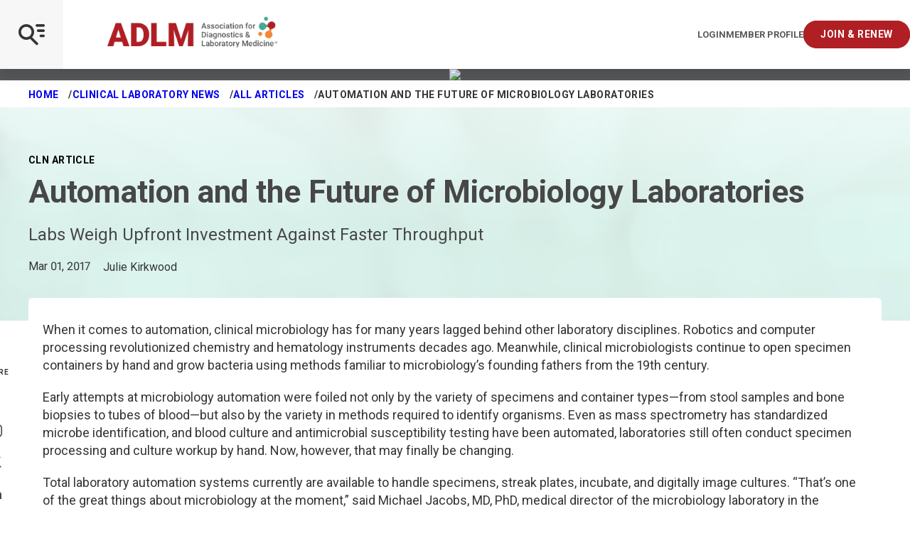

--- FILE ---
content_type: text/html; charset=utf-8
request_url: https://myadlm.org/cln/articles/2017/march/automation-and-the-future-of-microbiology-laboratories-labs-weigh-upfront
body_size: 15139
content:

<!DOCTYPE html>
<!--[if lt IE 7]>      <html class="no-js lt-ie9 lt-ie8 lt-ie7"> <![endif]-->
<!--[if IE 7]>         <html class="no-js lt-ie9 lt-ie8"> <![endif]-->
<!--[if IE 8]>         <html class="no-js lt-ie9"> <![endif]-->
<!--[if gt IE 8]><!-->
<html class="no-js" lang="en" dir="ltr" data-mobile-menu="closed">
<!--<![endif]-->
<head>

    <title>Automation and the Future of Microbiology Laboratories | myadlm.org</title>
    <link rel="preload" href="/fonts/icomoon.woff2?74lxqp" as="font" crossorigin="anonymous">
    <link rel="preconnect" href="https://fonts.googleapis.com">
    <link rel="preconnect" href="https://fonts.gstatic.com" crossorigin>
    <link href="https://fonts.googleapis.com/css2?family=Roboto:ital,wght@0,300;0,400;0,500;0,700;0,900;1,300;1,400;1,500;1,700;1,900&display=swap" rel="stylesheet">

    <style>
        @font-face {
            font-family: 'icomoon';
            src: url('/fonts/icomoon.woff2?74lxqp') format("woff2");
            font-weight: normal;
            font-style: normal;
            font-display: swap;
        }
    </style>

    <link rel="stylesheet" href="/css/style.css?v=134136658796451653">

    
    


        <!-- Google Tag Manager -->
    
          <script>(function (w, d, s, l, i) {
                      w[l] = w[l] || []; w[l].push({
                          'gtm.start':
                              new Date().getTime(), event: 'gtm.js'
                      }); var f = d.getElementsByTagName(s)[0],
                          j = d.createElement(s), dl = l != 'dataLayer' ? '&l=' + l : ''; j.async = true; j.src =
                              '//www.googletagmanager.com/gtm.js?id=' + i + dl; f.parentNode.insertBefore(j, f);
                  })(window, document, 'script', 'dataLayer', 'GTM-KZR5VZ');              
          </script>
    
      <!-- End Google Tag Manager --> 

          

    <!-- Start of HubSpot Embed Code -->
        <script type="text/javascript" id="hs-script-loader" async defer src="//js.hs-scripts.com/4871330.js"></script>
    <!-- End of HubSpot Embed Code --> 

          






<meta  name="description" content="When it comes to automation, clinical microbiology has for many years lagged behind other laboratory disciplines. Robotics and computer processing revolutionized chemistry and hematology instruments decades ago. Now that may finally be changing, as total laboratory automation systems handle specimens, streak plates, incubate, and digitally image cultures.">




    <meta name="viewport" content="width=device-width, initial-scale=1" />


<link rel="canonical" href="https://myadlm.org/cln/articles/2017/march/automation-and-the-future-of-microbiology-laboratories-labs-weigh-upfront">




<meta property="og:title"  content="Automation and the Future of Microbiology Laboratories Labs Weigh Upfront"><meta property="og:url"  content="https://myadlm.org/cln/articles/2017/march/automation-and-the-future-of-microbiology-laboratories-labs-weigh-upfront">



<meta property="twitter:title"  content="Automation and the Future of Microbiology Laboratories Labs Weigh Upfront"><meta property="twitter:card"  content="summary_large_image">
    

    <link rel="icon" href="/pwa/icons/favicon.ico">
    <link rel="icon" href="/pwa/icons/favicon.svg" type="image/svg+xml">
    <link rel="apple-touch-icon" href="/pwa/icons/apple-touch-icon.png">
    <meta name="theme-color" content="#474747">
</head>
<body class="default-device bodyclass">

    <!-- BEGIN NOINDEX -->
    


<!-- Google Tag Manager (noscript) -->
<noscript><iframe src="https://www.googletagmanager.com/ns.html?id=GTM-KZR5VZ"
height="0" width="0" style="display:none;visibility:hidden"></iframe></noscript>
<!-- End Google Tag Manager (noscript) --> 

          

<script type="application/javascript" src="https://ced.sascdn.com/tag/1541/smart.js" async></script>
<script type="application/javascript">
    var sas = sas || {};
    sas.cmd = sas.cmd || [];
    sas.cmd.push(function() {
        sas.setup({ networkid: 1541, domain: "https://www5.smartadserver.com", async: true });
    });
</script> 

          



<!-- BEGIN NOINDEX -->
<div class="promo-top">
    <div class="inner">
        <div id="sas_35014"></div>
<script type="application/javascript">
    sas.cmd.push(function() {
        sas.call("std", {
            siteId: 118625, // 
            pageId: 702086, // Page : ADLM/myadlm.org/cln
            formatId: 35014, // Format :  IAB Leaderboard 1 (728x90) 728x90
            target: '' // Targeting
        });
    });
</script>
<noscript>
    <a href="https://www5.smartadserver.com/ac?jump=1&nwid=1541&siteid=118625&pgname=myadlm.org/cln&fmtid=35014&visit=m&tmstp=[timestamp]&out=nonrich" target="_blank">
        <img src="https://www5.smartadserver.com/ac?out=nonrich&nwid=1541&siteid=118625&pgname=myadlm.org/cln&fmtid=35014&visit=m&tmstp=[timestamp]" border="0" alt="" />
    </a>
</noscript>
    </div>
</div>
<!-- END NOINDEX -->

    <a class="skiplink" href="#maincontent" tabindex="1">Skip to main content</a>
    <!-- END NOINDEX -->

    <div class="page-container">
        <!-- BEGIN NOINDEX -->
        


<div class="site-header-wrap">
    <header class="site-header">
        <div class="site-header-bar">
            <div class="main">
                <div class="logos">
                    

<a class="logo" href="/" target="">
    <img src="/~/media/project/myadlm/myadlm/images/adlm-logos/adlmlogo.png?h=68&amp;iar=0&amp;w=379&amp;hash=A58E15E87EB53304DB66A172FD5894B6" alt="Logo" width="379" height="68" />
    <img src="/~/media/project/myadlm/myadlm/images/adlm-logos/adlmlogo.png?h=68&amp;iar=0&amp;w=379&amp;hash=A58E15E87EB53304DB66A172FD5894B6" class="mobile-logo" alt="Logo" width="379" height="68" />
</a>

<a class="user-controls login" href="https://ecom.myadlm.org/adlm/login.html?returnurl=https://myadlm.org/login?callbackID={662D1461-B51C-4EE0-8691-4C3FC4E6346C}" aria-label="Login/Logout">Login</a>



<a class="user-controls profile" href="https://ecom.myadlm.org/adlm/account/personprofile.html" target="" aria-label="Interactive Strategies">Member Profile</a>



<a class="user-controls button" href="/community/join-and-renew" target="" aria-label="Interactive Strategies">Join &amp; Renew</a>

                </div>
                <button class="site-header-bar-toggle js-mobile-menu-toggle" aria-label="Open Mobile Menu" tabindex="0"></button>
            </div>
            
        </div>
        <div class="nav-wrapper">
            <nav class="site-header-menu" aria-label="Main navigation menu">
                <div class="site-header-menu-search">
                    



<script>
    document.addEventListener("CoveoSearchEndpointInitialized", function() {
        var searchboxElement = document.getElementById("_185F67BF-1D73-4AEE-9564-FDE5B0EB24D9");
        searchboxElement.addEventListener("CoveoComponentInitialized", function() {
            CoveoForSitecore.initSearchboxIfStandalone(searchboxElement, "/search-page");
        });
    })
</script>    <div id="_185F67BF-1D73-4AEE-9564-FDE5B0EB24D9_container" class="coveo-for-sitecore-search-box-container"
                     data-prebind-maximum-age='currentMaximumAge'
             data-pipeline='ADLM'
>
        <div id="_185F67BF-1D73-4AEE-9564-FDE5B0EB24D9"
             class="CoveoSearchbox"
                             data-enable-omnibox='true'
                 data-prebind-maximum-age='currentMaximumAge'
                 data-pipeline='ADLM'
                 data-placeholder='Search'
                 data-height='50'
                 data-clear-filters-on-new-query='false'
>
            
            
<script type="text/javascript">
    document.addEventListener("CoveoSearchEndpointInitialized", function() {
        var componentId = "_185F67BF-1D73-4AEE-9564-FDE5B0EB24D9";
        var componentElement = document.getElementById(componentId);

        function showError(error) {
                console.error(error);
        }

        function areCoveoResourcesIncluded() {
            return typeof (Coveo) !== "undefined";
        }

        if (areCoveoResourcesIncluded()) {
            var event = document.createEvent("CustomEvent");
            event.initEvent("CoveoComponentInitialized", false, true);
            
            setTimeout(function() {
                componentElement.dispatchEvent(event);
            }, 0);
        } else {
            componentElement.classList.add("invalid");
            showError("The Coveo Resources component must be included in this page.");
        }
    });
</script>
            <div class="CoveoForSitecoreBindWithUserContext"></div>
            <div class="CoveoForSitecoreExpressions"></div>
            <div class="CoveoForSitecoreConfigureSearchHub" data-sc-search-hub="GlobalSearch"></div>
        </div>
        
    </div>
<link rel="stylesheet" href="https://static.cloud.coveo.com/searchui/v2.10110/css/CoveoFullSearch.css" />
<link rel="stylesheet" href="https://static.cloud.coveo.com/coveoforsitecore/ui/v0.61.2/css/CoveoForSitecore.css" />
<script class="coveo-script" type="text/javascript" src='https://static.cloud.coveo.com/searchui/v2.10110/js/CoveoJsSearch.Lazy.min.js'></script>
<script class="coveo-for-sitecore-script" type="text/javascript" src='https://static.cloud.coveo.com/coveoforsitecore/ui/v0.61.2/js/CoveoForSitecore.Lazy.min.js'></script>
<script type="text/javascript" src="https://static.cloud.coveo.com/searchui/v2.10110/js/cultures/en.js"></script>

<div>


    
    
    <!-- Resources -->
    <div id="coveo3a949f41"
         class="CoveoForSitecoreContext"
                    data-sc-should-have-analytics-component='true'
            data-sc-analytics-enabled='true'
            data-sc-current-language='en'
            data-prebind-sc-language-field-name='fieldTranslator'
            data-sc-language-field-name='_language'
            data-sc-labels='{&quot;Created&quot; : &quot;Created&quot; , &quot;Created By&quot; : &quot;Created by&quot; , &quot;Creation Time&quot; : &quot;Creation time.&quot; , &quot;Language&quot; : &quot;Language&quot; , &quot;Last Time Modified&quot; : &quot;Last time modified.&quot; , &quot;Template&quot; : &quot;Template&quot; , &quot;Uniform resource identifier&quot; : &quot;URI&quot; , &quot;Updated By&quot; : &quot;Updated by&quot; , &quot;Ascending&quot; : &quot;Ascending&quot; , &quot;Descending&quot; : &quot;Descending&quot; , &quot;If the problem persists contact the administrator.&quot; : &quot;If the problem persists contact the administrator.&quot; , &quot;Search is currently unavailable&quot; : &quot;Oops! Something went wrong on the server.&quot;}'
            data-sc-maximum-age='900000'
            data-sc-page-name='Automation and the Future of Microbiology Laboratories Labs Weigh Upfront'
            data-sc-page-name-full-path='/sitecore/content/ADLM/myAdlm/Home/cln/Articles/2017/March/Automation and the Future of Microbiology Laboratories Labs Weigh Upfront'
            data-sc-index-source-name='Coveo_web_index - ADLMPROD'
            data-sc-is-in-experience-editor='false'
            data-sc-is-user-anonymous='true'
            data-sc-item-uri='sitecore://web/{662D1461-B51C-4EE0-8691-4C3FC4E6346C}?lang=en&amp;ver=1'
            data-sc-item-id='662d1461-b51c-4ee0-8691-4c3fc4e6346c'
            data-prebind-sc-latest-version-field-name='fieldTranslator'
            data-sc-latest-version-field-name='_latestversion'
            data-sc-rest-endpoint-uri='/coveo/rest'
            data-sc-analytics-endpoint-uri='/coveo/rest/ua'
            data-sc-site-name='myAdlm'
            data-sc-field-prefix='f'
            data-sc-field-suffix='47285'
            data-sc-prefer-source-specific-fields='false'
            data-sc-external-fields='[{&quot;fieldName&quot;:&quot;permanentid&quot;,&quot;shouldEscape&quot;:false}]'
            data-sc-source-specific-fields='[{&quot;fieldName&quot;:&quot;attachmentparentid&quot;},{&quot;fieldName&quot;:&quot;author&quot;},{&quot;fieldName&quot;:&quot;clickableuri&quot;},{&quot;fieldName&quot;:&quot;collection&quot;},{&quot;fieldName&quot;:&quot;concepts&quot;},{&quot;fieldName&quot;:&quot;date&quot;},{&quot;fieldName&quot;:&quot;filetype&quot;},{&quot;fieldName&quot;:&quot;indexeddate&quot;},{&quot;fieldName&quot;:&quot;isattachment&quot;},{&quot;fieldName&quot;:&quot;language&quot;},{&quot;fieldName&quot;:&quot;printableuri&quot;},{&quot;fieldName&quot;:&quot;rowid&quot;},{&quot;fieldName&quot;:&quot;size&quot;},{&quot;fieldName&quot;:&quot;source&quot;},{&quot;fieldName&quot;:&quot;topparent&quot;},{&quot;fieldName&quot;:&quot;topparentid&quot;},{&quot;fieldName&quot;:&quot;transactionid&quot;},{&quot;fieldName&quot;:&quot;uri&quot;},{&quot;fieldName&quot;:&quot;urihash&quot;}]'
>
    </div>
    <script type="text/javascript">
        var endpointConfiguration = {
            itemUri: "sitecore://web/{662D1461-B51C-4EE0-8691-4C3FC4E6346C}?lang=en&amp;ver=1",
            siteName: "myAdlm",
            restEndpointUri: "/coveo/rest"
        };
        if (typeof (CoveoForSitecore) !== "undefined") {
            CoveoForSitecore.SearchEndpoint.configureSitecoreEndpoint(endpointConfiguration);
            CoveoForSitecore.version = "5.0.1277.4";
            var context = document.getElementById("coveo3a949f41");
            if (!!context) {
                CoveoForSitecore.Context.configureContext(context);
            }
        }
    </script>
</div><div>
    
    

</div>


                </div>
                


    <ul class="site-header-nav-main ">
                    <li>
                <a class="nav-main-link" href="https://ecom.myadlm.org/ADLM/account/PersonProfile.html" target="" data-active="false" tabindex="0">Login/My Profile</a>

            </li>
            <li>
                <a class="nav-main-link" href="https://meeting.myadlm.org" target="" data-active="false" tabindex="0">ADLM 2026</a>

                    <button class="nav-main-next js-menu-next" aria-label="View Dropdown"></button>
                    <div class="nav-main-panel" aria-hidden="true" data-nav-level="2">
                        <ul>
                            <li>
                                <button class="nav-main-back js-menu-back">
                                    ADLM 2026
                                </button>
                            </li>
                                <li>
                                    <a class="nav-child-link" href="https://meeting.myadlm.org/about/spread-the-word" target="" data-active="true">Spread the Word</a>
                                </li>
                                <li>
                                    <a class="nav-child-link" href="https://meeting.myadlm.org/conference-program" target="" data-active="true">Conference Program</a>
                                </li>
                                <li>
                                    <a class="nav-child-link" href="" target="" data-active="true">Clinical Lab Expo</a>
                                </li>
                        </ul>
                    </div>
            </li>
    </ul>
    <ul class="site-header-nav-main  -sub">
                    <li>
                <a class="nav-main-link" href="/" target="" data-active="false" tabindex="0">Home</a>

            </li>
            <li>
                <a class="nav-main-link" href="/community" target="" data-active="false" tabindex="0">Community</a>

                    <button class="nav-main-next js-menu-next" aria-label="View Dropdown"></button>
                    <div class="nav-main-panel" aria-hidden="true" data-nav-level="2">
                        <ul>
                            <li>
                                <button class="nav-main-back js-menu-back">
                                    Community
                                </button>
                            </li>
                                <li>
                                    <a class="nav-child-link" href="/community/podcast" target="" data-active="true">Laborastories: The Podcast</a>
                                </li>
                                <li>
                                    <a class="nav-child-link" href="/community/forums" target="" data-active="true">Forums</a>
                                </li>
                                <li>
                                    <a class="nav-child-link" href="/community/scientific-divisions" target="" data-active="true">Scientific Divisions</a>
                                        <button class="nav-main-next js-menu-next" aria-label="View Dropdown"></button>
                                        <div class="nav-main-panel" aria-hidden="true" data-nav-level="2">
                                            <ul>
                                                <li>
                                                    <button class="nav-main-back js-menu-back" aria-invalid="false">
                                                        Scientific Divisions
                                                    </button>
                                                </li>
                                                    <li>
                                                        <a class="nav-child-link" href="/community/scientific-divisions/division-new-portfolio-2025" target="" data-active="true">New Division Portfolio 2025</a>
                                                    </li>
                                                    <li>
                                                        <a class="nav-child-link" href="/community/scientific-divisions/division-achievement-award" target="" data-active="true">Division Achievement Award</a>
                                                    </li>
                                                    <li>
                                                        <a class="nav-child-link" href="/community/scientific-divisions/on-demand-division-programs" target="" data-active="true">On Demand Division Programs</a>
                                                    </li>
                                                    <li>
                                                        <a class="nav-child-link" href="/community/scientific-divisions/cancer-diagnostics-and-monitoring-division" target="" data-active="true">Cancer Diagnostics and Monitoring</a>
                                                    </li>
                                                    <li>
                                                        <a class="nav-child-link" href="/community/scientific-divisions/cardiovascular-health-division" target="" data-active="true">Cardiovascular Health</a>
                                                    </li>
                                                    <li>
                                                        <a class="nav-child-link" href="/community/scientific-divisions/comparative-laboratory-medicine-special-interest-group" target="" data-active="true">Comparative Laboratory Medicine</a>
                                                    </li>
                                                    <li>
                                                        <a class="nav-child-link" href="/community/scientific-divisions/data-science-and-informatics-division" target="" data-active="true">Data Science and Informatics</a>
                                                    </li>
                                                    <li>
                                                        <a class="nav-child-link" href="/community/scientific-divisions/endocrinology-and-metabolism-division" target="" data-active="true">Endocrinology and Metabolism</a>
                                                    </li>
                                                    <li>
                                                        <a class="nav-child-link" href="/community/scientific-divisions/genetics-and-genomics-division" target="" data-active="true">Genetics and Genomics</a>
                                                    </li>
                                                    <li>
                                                        <a class="nav-child-link" href="/community/scientific-divisions/health-equity-and-access-division" target="" data-active="true">Health Equity and Access</a>
                                                    </li>
                                                    <li>
                                                        <a class="nav-child-link" href="/community/scientific-divisions/hematology-and-coagulation-division" target="" data-active="true">Hematology and Coagulation</a>
                                                    </li>
                                                    <li>
                                                        <a class="nav-child-link" href="/community/scientific-divisions/immunology-and-infectious-disease-division" target="" data-active="true">Immunology and Infectious Disease</a>
                                                    </li>
                                                    <li>
                                                        <a class="nav-child-link" href="/community/scientific-divisions/innovation-and-technology-division" target="" data-active="true">Innovation and Technology</a>
                                                    </li>
                                                    <li>
                                                        <a class="nav-child-link" href="/community/scientific-divisions/pediatric-and-maternal-fetal-division" target="" data-active="true">Pediatric and Maternal Fetal</a>
                                                    </li>
                                                    <li>
                                                        <a class="nav-child-link" href="/community/scientific-divisions/point-of-care-testing-division" target="" data-active="true">Point of Care Testing</a>
                                                    </li>
                                                    <li>
                                                        <a class="nav-child-link" href="/community/scientific-divisions/point-of-care-testing-division" target="" data-active="true">Stewardship and Management Sciences</a>
                                                    </li>
                                                    <li>
                                                        <a class="nav-child-link" href="/community/scientific-divisions/therapeutic-drug-management-and-toxicology-division" target="" data-active="true">TDM and Toxicology</a>
                                                    </li>
                                                    <li>
                                                        <a class="nav-child-link" href="/community/scientific-divisions/division-leadership-resources" target="" data-active="true">Division Leadership Resources</a>
                                                    </li>
                                            </ul>
                                        </div>
                                </li>
                                <li>
                                    <a class="nav-child-link" href="/community/local-sections" target="" data-active="true">Local Sections</a>
                                        <button class="nav-main-next js-menu-next" aria-label="View Dropdown"></button>
                                        <div class="nav-main-panel" aria-hidden="true" data-nav-level="2">
                                            <ul>
                                                <li>
                                                    <button class="nav-main-back js-menu-back" aria-invalid="false">
                                                        Local Sections
                                                    </button>
                                                </li>
                                                    <li>
                                                        <a class="nav-child-link" href="/community/local-sections/faqs" target="" data-active="true">FAQ</a>
                                                    </li>
                                                    <li>
                                                        <a class="nav-child-link" href="/community/local-sections/local-section-resources" target="" data-active="true">Local Section Resources</a>
                                                    </li>
                                                    <li>
                                                        <a class="nav-child-link" href="/community/local-sections/capital" target="" data-active="true">Capital</a>
                                                    </li>
                                                    <li>
                                                        <a class="nav-child-link" href="/community/local-sections/florida" target="" data-active="true">Florida</a>
                                                    </li>
                                                    <li>
                                                        <a class="nav-child-link" href="/community/local-sections/chicago" target="" data-active="true">Greater Chicagoland</a>
                                                    </li>
                                                    <li>
                                                        <a class="nav-child-link" href="/community/local-sections/india" target="" data-active="true">India</a>
                                                    </li>
                                                    <li>
                                                        <a class="nav-child-link" href="/community/local-sections/michigan" target="" data-active="true">Michigan</a>
                                                    </li>
                                                    <li>
                                                        <a class="nav-child-link" href="/community/local-sections/midwest" target="" data-active="true">Midwest</a>
                                                    </li>
                                                    <li>
                                                        <a class="nav-child-link" href="/community/local-sections/new-jersey" target="" data-active="true">New Jersey</a>
                                                    </li>
                                                    <li>
                                                        <a class="nav-child-link" href="/community/local-sections/new-york-metro" target="" data-active="true">New York Metro</a>
                                                    </li>
                                                    <li>
                                                        <a class="nav-child-link" href="/community/local-sections/new-york-upstate" target="" data-active="true">New York Upstate</a>
                                                    </li>
                                                    <li>
                                                        <a class="nav-child-link" href="/community/local-sections/north-carolina" target="" data-active="true">North Carolina</a>
                                                    </li>
                                                    <li>
                                                        <a class="nav-child-link" href="/community/local-sections/northeast" target="" data-active="true">Northeast</a>
                                                    </li>
                                                    <li>
                                                        <a class="nav-child-link" href="/community/local-sections/northeast-ohio" target="" data-active="true">Northeast Ohio</a>
                                                    </li>
                                                    <li>
                                                        <a class="nav-child-link" href="/community/local-sections/northern-california" target="" data-active="true">Northern California</a>
                                                    </li>
                                                    <li>
                                                        <a class="nav-child-link" href="/community/local-sections/ohio-valley" target="" data-active="true">Ohio Valley</a>
                                                    </li>
                                                    <li>
                                                        <a class="nav-child-link" href="/community/local-sections/pacific-northwest" target="" data-active="true">Pacific Northwest</a>
                                                    </li>
                                                    <li>
                                                        <a class="nav-child-link" href="/community/local-sections/philadelphia" target="" data-active="true">Penn-Del</a>
                                                    </li>
                                                    <li>
                                                        <a class="nav-child-link" href="/community/local-sections/rocky-mountain" target="" data-active="true">Rocky Mountain</a>
                                                    </li>
                                                    <li>
                                                        <a class="nav-child-link" href="/community/local-sections/san-diego" target="" data-active="true">San Diego</a>
                                                    </li>
                                                    <li>
                                                        <a class="nav-child-link" href="/community/local-sections/southeast" target="" data-active="true">Southeast</a>
                                                    </li>
                                                    <li>
                                                        <a class="nav-child-link" href="/community/local-sections/southern-california" target="" data-active="true">Southern California</a>
                                                    </li>
                                                    <li>
                                                        <a class="nav-child-link" href="/community/local-sections/texas" target="" data-active="true">Texas</a>
                                                    </li>
                                            </ul>
                                        </div>
                                </li>
                                <li>
                                    <a class="nav-child-link" href="/community/for-early-career-members" target="" data-active="true">For Early Career Members</a>
                                </li>
                                <li>
                                    <a class="nav-child-link" href="/community/academy-of-diagnostics-and-laboratory-medicine" target="" data-active="true">Academy of Diagnostics and Laboratory Medicine</a>
                                </li>
                                <li>
                                    <a class="nav-child-link" href="/community/merit-awards" target="" data-active="true">Merit Awards</a>
                                </li>
                                <li>
                                    <a class="nav-child-link" href="/community/medical-laboratory-scientists" target="" data-active="true">Medical Laboratory Scientists</a>
                                </li>
                                <li>
                                    <a class="nav-child-link" href="/community/join-and-renew" target="" data-active="true">Learn About Membership</a>
                                </li>
                                <li>
                                    <a class="nav-child-link" href="https://ecom.myadlm.org/adlm/login.html?returnurl=https://artery.myadlm.org/network/members" target="" data-active="true">Member Directory</a>
                                </li>
                                <li>
                                    <a class="nav-child-link" href="/community/diversity-equity-and-inclusion" target="" data-active="true">Diversity, Equity, and Inclusion</a>
                                </li>
                        </ul>
                    </div>
            </li>
            <li>
                <a class="nav-main-link" href="/science-and-research" target="" data-active="false" tabindex="0">Science and Research</a>

                    <button class="nav-main-next js-menu-next" aria-label="View Dropdown"></button>
                    <div class="nav-main-panel" aria-hidden="true" data-nav-level="2">
                        <ul>
                            <li>
                                <button class="nav-main-back js-menu-back">
                                    Science and Research
                                </button>
                            </li>
                                <li>
                                    <a class="nav-child-link" href="/science-and-research/clinical-chemistry-resources" target="" data-active="true">Resources for Clinical Chemists</a>
                                </li>
                                <li>
                                    <a class="nav-child-link" href="/science-and-research/data-analytics-in-laboratory-medicine" target="" data-active="true">Data Analytics in Laboratory Medicine</a>
                                </li>
                                <li>
                                    <a class="nav-child-link" href="/science-and-research/microbiology-resources" target="" data-active="true">Microbiology Resources</a>
                                </li>
                                <li>
                                    <a class="nav-child-link" href="/science-and-research/clinical-chemistry" target="" data-active="true">Clinical Chemistry Journal</a>
                                        <button class="nav-main-next js-menu-next" aria-label="View Dropdown"></button>
                                        <div class="nav-main-panel" aria-hidden="true" data-nav-level="2">
                                            <ul>
                                                <li>
                                                    <button class="nav-main-back js-menu-back" aria-invalid="false">
                                                        Clinical Chemistry Journal
                                                    </button>
                                                </li>
                                                    <li>
                                                        <a class="nav-child-link" href="/science-and-research/clinical-chemistry/clinical-chemistry-podcasts" target="" data-active="true">Clinical Chemistry Podcasts</a>
                                                    </li>
                                                    <li>
                                                        <a class="nav-child-link" href="/science-and-research/clinical-chemistry/clinical-case-studies" target="" data-active="true">Clinical Case Studies</a>
                                                    </li>
                                                    <li>
                                                        <a class="nav-child-link" href="/science-and-research/clinical-chemistry/the-journal-club" target="" data-active="true">Journal Club</a>
                                                    </li>
                                                    <li>
                                                        <a class="nav-child-link" href="/science-and-research/clinical-chemistry/clinical-chemistry-trainee-council" target="" data-active="true">Clinical Chemistry Trainee Council</a>
                                                    </li>
                                                    <li>
                                                        <a class="nav-child-link" href="https://academic.oup.com/clinchem/subscribe" target="" data-active="true">Subscribe</a>
                                                    </li>
                                                    <li>
                                                        <a class="nav-child-link" href="http://www.oupmediainfo.com/" target="" data-active="true">Advertising Opportunities</a>
                                                    </li>
                                            </ul>
                                        </div>
                                </li>
                                <li>
                                    <a class="nav-child-link" href="/science-and-research/journal-of-applied-laboratory-medicine" target="" data-active="true">Journal of Applied Laboratory Medicine</a>
                                        <button class="nav-main-next js-menu-next" aria-label="View Dropdown"></button>
                                        <div class="nav-main-panel" aria-hidden="true" data-nav-level="2">
                                            <ul>
                                                <li>
                                                    <button class="nav-main-back js-menu-back" aria-invalid="false">
                                                        Journal of Applied Laboratory Medicine
                                                    </button>
                                                </li>
                                                    <li>
                                                        <a class="nav-child-link" href="/science-and-research/journal-of-applied-laboratory-medicine/jalm-talk" target="" data-active="true">JALM Talk</a>
                                                    </li>
                                                    <li>
                                                        <a class="nav-child-link" href="https://academic.oup.com/jalm/subscribe" target="" data-active="true">Subscribe</a>
                                                    </li>
                                                    <li>
                                                        <a class="nav-child-link" href="http://www.oupmediainfo.com/" target="" data-active="true">Advertising Opportunities</a>
                                                    </li>
                                            </ul>
                                        </div>
                                </li>
                                <li>
                                    <a class="nav-child-link" href="/science-and-research/clinical-and-forensic-toxicology-news" target="" data-active="true">Clinical and Forensic Toxicology News</a>
                                        <button class="nav-main-next js-menu-next" aria-label="View Dropdown"></button>
                                        <div class="nav-main-panel" aria-hidden="true" data-nav-level="2">
                                            <ul>
                                                <li>
                                                    <button class="nav-main-back js-menu-back" aria-invalid="false">
                                                        Clinical and Forensic Toxicology News
                                                    </button>
                                                </li>
                                                    <li>
                                                        <a class="nav-child-link" href="/science-and-research/clinical-and-forensic-toxicology-news/archives" target="" data-active="true">Archive</a>
                                                    </li>
                                                    <li>
                                                        <a class="nav-child-link" href="/science-and-research/clinical-and-forensic-toxicology-news/subscribe" target="" data-active="true">Subscribe</a>
                                                    </li>
                                            </ul>
                                        </div>
                                </li>
                                <li>
                                    <a class="nav-child-link" href="/science-and-research/academy-guidance" target="" data-active="true">Academy Guidance</a>
                                </li>
                                <li>
                                    <a class="nav-child-link" href="/science-and-research/practice-guidelines" target="" data-active="true">Practice Guidelines</a>
                                </li>
                                <li>
                                    <a class="nav-child-link" href="/science-and-research/scientific-shorts" target="" data-active="true">Scientific Shorts</a>
                                </li>
                                <li>
                                    <a class="nav-child-link" href="/science-and-research/poct-how-to-guide-for-non-laboratorians" target="" data-active="true">POCT Guide for Non Laboratorians</a>
                                </li>
                                <li>
                                    <a class="nav-child-link" href="/community/medical-laboratory-scientists" target="" data-active="true">Clinical Laboratory Scientists Community</a>
                                </li>
                                <li>
                                    <a class="nav-child-link" href="/science-and-research/toxin-library" target="" data-active="true">Toxin Library</a>
                                </li>
                                <li>
                                    <a class="nav-child-link" href="/science-and-research/universal-sample-bank" target="" data-active="true">Universal Sample Bank</a>
                                </li>
                                <li>
                                    <a class="nav-child-link" href="/science-and-research/research-grants" target="" data-active="true">Research Grants</a>
                                </li>
                                <li>
                                    <a class="nav-child-link" href="/science-and-research/clinical-laboratory-marketplace" target="" data-active="true">Clinical Laboratory Marketplace</a>
                                </li>
                        </ul>
                    </div>
            </li>
            <li>
                <a class="nav-main-link" href="/cln" target="" data-active="false" tabindex="0">Clinical Laboratory News</a>

                    <button class="nav-main-next js-menu-next" aria-label="View Dropdown"></button>
                    <div class="nav-main-panel" aria-hidden="true" data-nav-level="2">
                        <ul>
                            <li>
                                <button class="nav-main-back js-menu-back">
                                    Clinical Laboratory News
                                </button>
                            </li>
                                <li>
                                    <a class="nav-child-link" href="/cln/articles" target="" data-active="true">All Articles</a>
                                </li>
                                <li>
                                    <a class="nav-child-link" href="/cln/cln-issue-library" target="" data-active="true">Issue Library</a>
                                </li>
                                <li>
                                    <a class="nav-child-link" href="/cln/cln-focus" target="" data-active="true">Focus Sections</a>
                                </li>
                                <li>
                                    <a class="nav-child-link" href="/cln/the-lab-advocate" target="" data-active="true">Lab Advocate</a>
                                </li>
                                <li>
                                    <a class="nav-child-link" href="/cln/cln-daily" target="" data-active="true">CLN Daily</a>
                                </li>
                                <li>
                                    <a class="nav-child-link" href="/cln/cln-industry-insights" target="" data-active="true">Industry Insights</a>
                                </li>
                                <li>
                                    <a class="nav-child-link" href="/cln/cln-virtual-product-launch" target="" data-active="true">Virtual Product Launch</a>
                                </li>
                                <li>
                                    <a class="nav-child-link" href="/cln/adlm-news" target="" data-active="true">ADLM News</a>
                                </li>
                                <li>
                                    <a class="nav-child-link" href="/cln/accent" target="" data-active="true">ACCENT</a>
                                </li>
                                <li>
                                    <a class="nav-child-link" href="/cln/editorial-board" target="" data-active="true">Board of Editors</a>
                                </li>
                                <li>
                                    <a class="nav-child-link" href="/cln/advertising-with-clinical-laboratory-news" target="" data-active="true">Advertise</a>
                                </li>
                                <li>
                                    <a class="nav-child-link" href="/cln/subscribe" target="" data-active="true">Subscribe</a>
                                </li>
                                <li>
                                    <a class="nav-child-link" href="/cln/contact-us" target="" data-active="true">Contact Us</a>
                                </li>
                        </ul>
                    </div>
            </li>
            <li>
                <a class="nav-main-link" href="/education" target="" data-active="false" tabindex="0">Education</a>

                    <button class="nav-main-next js-menu-next" aria-label="View Dropdown"></button>
                    <div class="nav-main-panel" aria-hidden="true" data-nav-level="2">
                        <ul>
                            <li>
                                <button class="nav-main-back js-menu-back">
                                    Education
                                </button>
                            </li>
                                <li>
                                    <a class="nav-child-link" href="/education/continuing-education" target="" data-active="true">Find Continuing Education</a>
                                </li>
                                <li>
                                    <a class="nav-child-link" href="/education/all-webinars" target="" data-active="true">Watch a Webinar</a>
                                        <button class="nav-main-next js-menu-next" aria-label="View Dropdown"></button>
                                        <div class="nav-main-panel" aria-hidden="true" data-nav-level="2">
                                            <ul>
                                                <li>
                                                    <button class="nav-main-back js-menu-back" aria-invalid="false">
                                                        Watch a Webinar
                                                    </button>
                                                </li>
                                                    <li>
                                                        <a class="nav-child-link" href="/education/all-webinars/on-demand-webinars" target="" data-active="true">On Demand Webinars</a>
                                                    </li>
                                                    <li>
                                                        <a class="nav-child-link" href="" target="" data-active="true">FAQ</a>
                                                    </li>
                                            </ul>
                                        </div>
                                </li>
                                <li>
                                    <a class="nav-child-link" href="/education/online-certificate-programs" target="" data-active="true">Earn a Certificate</a>
                                        <button class="nav-main-next js-menu-next" aria-label="View Dropdown"></button>
                                        <div class="nav-main-panel" aria-hidden="true" data-nav-level="2">
                                            <ul>
                                                <li>
                                                    <button class="nav-main-back js-menu-back" aria-invalid="false">
                                                        Earn a Certificate
                                                    </button>
                                                </li>
                                                    <li>
                                                        <a class="nav-child-link" href="/education/online-certificate-programs/group-enrollment" target="" data-active="true">Group Enrollments</a>
                                                    </li>
                                                    <li>
                                                        <a class="nav-child-link" href="/education/online-certificate-programs/certificate-programs/basic-concepts-and-clinical-applications-of-flow-cytometry-certificate-program" target="" data-active="true">Basic Concepts and Applications of Flow Cytometry</a>
                                                    </li>
                                                    <li>
                                                        <a class="nav-child-link" href="/education/online-certificate-programs/certificate-programs/basic-principles-and-architecture-of-laboratory-information-systems-certificate-program" target="" data-active="true">Basic Principles and Architecture of LIS’s</a>
                                                    </li>
                                                    <li>
                                                        <a class="nav-child-link" href="/education/online-certificate-programs/certificate-programs/clinical-laboratory-leadership-and-management-certificate-program" target="" data-active="true">Clinical Lab Leadership and Management</a>
                                                    </li>
                                                    <li>
                                                        <a class="nav-child-link" href="/education/online-certificate-programs/certificate-programs/fundamentals-of-molecular-pathology-certificate-program" target="" data-active="true">Fundamentals of Molecular Pathology</a>
                                                    </li>
                                                    <li>
                                                        <a class="nav-child-link" href="/education/online-certificate-programs/certificate-programs/introductory-liquid-chromatography-mass-spectrometry-for-the-clinical-laboratory-certificate-program" target="" data-active="true">Introductory LC-MS</a>
                                                    </li>
                                                    <li>
                                                        <a class="nav-child-link" href="/education/online-certificate-programs/certificate-programs/laboratory-operational-management-certificate-program" target="" data-active="true">Laboratory Operational Management</a>
                                                    </li>
                                                    <li>
                                                        <a class="nav-child-link" href="/education/online-certificate-programs/certificate-programs/lc-msms-troubleshooting-for-the-clinical-laboratory-certificate-program" target="" data-active="true">LC-MS/MS Troubleshooting</a>
                                                    </li>
                                                    <li>
                                                        <a class="nav-child-link" href="/education/online-certificate-programs/certificate-programs/point-of-care-specialist-certificate-program" target="" data-active="true">Point-of-Care Specialist</a>
                                                    </li>
                                                    <li>
                                                        <a class="nav-child-link" href="/education/online-certificate-programs/certificate-programs/practical-approaches-to-quality-control-in-the-clinical-laboratory" target="" data-active="true">Practical Approaches to Quality Control</a>
                                                    </li>
                                                    <li>
                                                        <a class="nav-child-link" href="/education/online-certificate-programs/certificate-programs/clinical-toxicology-certificate-program" target="" data-active="true">Principles of Clinical Toxicology</a>
                                                    </li>
                                                    <li>
                                                        <a class="nav-child-link" href="/education/online-certificate-programs/certificate-programs/regulatory-affairs-for-laboratory-compliance-certificate-program" target="" data-active="true">Regulatory Affairs for Lab Compliance</a>
                                                    </li>
                                                    <li>
                                                        <a class="nav-child-link" href="/education/online-certificate-programs/certificate-programs/statistical-methods-for-clinical-laboratorians-certificate-program" target="" data-active="true">Statistical Methods for Clinical Labs</a>
                                                    </li>
                                                    <li>
                                                        <a class="nav-child-link" href="/education/online-certificate-programs/faq" target="" data-active="true">FAQ</a>
                                                    </li>
                                            </ul>
                                        </div>
                                </li>
                                <li>
                                    <a class="nav-child-link" href="/education/online-courses" target="" data-active="true">Take an Online Course</a>
                                        <button class="nav-main-next js-menu-next" aria-label="View Dropdown"></button>
                                        <div class="nav-main-panel" aria-hidden="true" data-nav-level="2">
                                            <ul>
                                                <li>
                                                    <button class="nav-main-back js-menu-back" aria-invalid="false">
                                                        Take an Online Course
                                                    </button>
                                                </li>
                                                    <li>
                                                        <a class="nav-child-link" href="/education/online-courses/online-courses/advancing-patient-care-with-data-science-in-clinical-laboratories" target="" data-active="true">Advancing patient care</a>
                                                    </li>
                                                    <li>
                                                        <a class="nav-child-link" href="/education/online-courses/online-courses/improving-quality-in-point-of-care-testing" target="" data-active="true">Improving Quality in POCT</a>
                                                    </li>
                                                    <li>
                                                        <a class="nav-child-link" href="/education/online-courses/online-courses/navigating-fda-oversight-of-ldts" target="" data-active="true">Navigating FDA oversight of LDTs</a>
                                                    </li>
                                                    <li>
                                                        <a class="nav-child-link" href="/education/online-courses/online-courses/quality-management-systems" target="" data-active="true">Quality Management Systems</a>
                                                    </li>
                                                    <li>
                                                        <a class="nav-child-link" href="/education/online-courses/online-courses/reducing-inefficiencies-and-advancing-your-career-at-the-bench" target="" data-active="true">Reducing Inefficiencies and Advancing Your Career</a>
                                                    </li>
                                                    <li>
                                                        <a class="nav-child-link" href="/education/online-courses/online-course-faq" target="" data-active="true">FAQ</a>
                                                    </li>
                                            </ul>
                                        </div>
                                </li>
                                <li>
                                    <a class="nav-child-link" href="/education/point-of-care-testing-professional-certification" target="" data-active="true">Get Certified in Point-of-Care Testing</a>
                                </li>
                                <li>
                                    <a class="nav-child-link" href="/education/accredit-your-education-program" target="" data-active="true">ACCENT Program</a>
                                        <button class="nav-main-next js-menu-next" aria-label="View Dropdown"></button>
                                        <div class="nav-main-panel" aria-hidden="true" data-nav-level="2">
                                            <ul>
                                                <li>
                                                    <button class="nav-main-back js-menu-back" aria-invalid="false">
                                                        ACCENT Program
                                                    </button>
                                                </li>
                                                    <li>
                                                        <a class="nav-child-link" href="/education/accredit-your-education-program/accent-application-resources" target="" data-active="true">Application Resources</a>
                                                    </li>
                                                    <li>
                                                        <a class="nav-child-link" href="/education/accredit-your-education-program/accent-fees" target="" data-active="true">Fees</a>
                                                    </li>
                                                    <li>
                                                        <a class="nav-child-link" href="/education/accredit-your-education-program/accent-guidelines" target="" data-active="true">Guidelines</a>
                                                    </li>
                                                    <li>
                                                        <a class="nav-child-link" href="/education/accredit-your-education-program/accent-online-activity-application" target="" data-active="true">Online Activity Application</a>
                                                    </li>
                                            </ul>
                                        </div>
                                </li>
                                <li>
                                    <a class="nav-child-link" href="/education/learning-lab" target="" data-active="true">Explore ADLM Learning Lab</a>
                                </li>
                                <li>
                                    <a class="nav-child-link" href="/education/univants-of-healthcare-excellence-award" target="" data-active="true">UNIVANTS of Healthcare Excellence Award</a>
                                        <button class="nav-main-next js-menu-next" aria-label="View Dropdown"></button>
                                        <div class="nav-main-panel" aria-hidden="true" data-nav-level="2">
                                            <ul>
                                                <li>
                                                    <button class="nav-main-back js-menu-back" aria-invalid="false">
                                                        UNIVANTS of Healthcare Excellence Award
                                                    </button>
                                                </li>
                                                    <li>
                                                        <a class="nav-child-link" href="" target="" data-active="true">2019 Winners</a>
                                                    </li>
                                                    <li>
                                                        <a class="nav-child-link" href="" target="" data-active="true">2020 Winners</a>
                                                    </li>
                                                    <li>
                                                        <a class="nav-child-link" href="" target="" data-active="true">2021 Winners</a>
                                                    </li>
                                                    <li>
                                                        <a class="nav-child-link" href="" target="" data-active="true">2022 Winners</a>
                                                    </li>
                                                    <li>
                                                        <a class="nav-child-link" href="" target="" data-active="true">Executive Leadership Exchange</a>
                                                    </li>
                                            </ul>
                                        </div>
                                </li>
                        </ul>
                    </div>
            </li>
            <li>
                <a class="nav-main-link" href="/meetings-and-events" target="" data-active="false" tabindex="0">Meetings and Events</a>

                    <button class="nav-main-next js-menu-next" aria-label="View Dropdown"></button>
                    <div class="nav-main-panel" aria-hidden="true" data-nav-level="2">
                        <ul>
                            <li>
                                <button class="nav-main-back js-menu-back">
                                    Meetings and Events
                                </button>
                            </li>
                                <li>
                                    <a class="nav-child-link" href="/meetings-and-events/preanalytical-conference" target="" data-active="true">ADLM Preanalytical Phase Conference</a>
                                </li>
                                <li>
                                    <a class="nav-child-link" href="/meetings-and-events/poct-conference" target="" data-active="true">ADLM Point-of-Care Testing Conference</a>
                                </li>
                                <li>
                                    <a class="nav-child-link" href="/meetings-and-events/international-cpoct-symposium" target="" data-active="true">ADLM International CPOCT Symposium</a>
                                </li>
                                <li>
                                    <a class="nav-child-link" href="/meetings-and-events/adlm-2025-session-recordings" target="" data-active="true">ADLM 2025 Session Recordings</a>
                                </li>
                                <li>
                                    <a class="nav-child-link" href="/meetings-and-events/annual-meeting" target="" data-active="true">ADLM Annual Meeting</a>
                                </li>
                        </ul>
                    </div>
            </li>
            <li>
                <a class="nav-main-link" href="/advocacy-and-outreach" target="" data-active="false" tabindex="0">Advocacy and Outreach</a>

                    <button class="nav-main-next js-menu-next" aria-label="View Dropdown"></button>
                    <div class="nav-main-panel" aria-hidden="true" data-nav-level="2">
                        <ul>
                            <li>
                                <button class="nav-main-back js-menu-back">
                                    Advocacy and Outreach
                                </button>
                            </li>
                                <li>
                                    <a class="nav-child-link" href="/advocacy-and-outreach/advocacy" target="" data-active="true">Advocacy Priorities</a>
                                </li>
                                <li>
                                    <a class="nav-child-link" href="/advocacy-and-outreach/laboratory-voice" target="" data-active="true">Laboratory Voice</a>
                                </li>
                                <li>
                                    <a class="nav-child-link" href="/advocacy-and-outreach/position-statements" target="" data-active="true">Position Statements</a>
                                </li>
                                <li>
                                    <a class="nav-child-link" href="/advocacy-and-outreach/comment-letters" target="" data-active="true">Comment Letters</a>
                                </li>
                                <li>
                                    <a class="nav-child-link" href="/advocacy-and-outreach/adlm-policy-reports" target="" data-active="true">Policy Reports</a>
                                </li>
                                <li>
                                    <a class="nav-child-link" href="/advocacy-and-outreach/congressional-briefings" target="" data-active="true">Policy Briefings</a>
                                </li>
                                <li>
                                    <a class="nav-child-link" href="/cln/the-lab-advocate" target="" data-active="true">The Lab Advocate</a>
                                </li>
                                <li>
                                    <a class="nav-child-link" href="/advocacy-and-outreach/childrens-health" target="" data-active="true">Children&#39;s Health</a>
                                </li>
                                <li>
                                    <a class="nav-child-link" href="/advocacy-and-outreach/global-affairs" target="" data-active="true">Global Affairs</a>
                                </li>
                                <li>
                                    <a class="nav-child-link" href="/advocacy-and-outreach/optimal-testing-guide-to-lab-test-utilization" target="" data-active="true">Guide to Lab Test Utilization</a>
                                </li>
                                <li>
                                    <a class="nav-child-link" href="/advocacy-and-outreach/harmonization" target="" data-active="true">Harmonization</a>
                                </li>
                                <li>
                                    <a class="nav-child-link" href="/advocacy-and-outreach/laborastories" target="" data-active="true">Laborastories</a>
                                </li>
                                <li>
                                    <a class="nav-child-link" href="/advocacy-and-outreach/ifcc-nominations" target="" data-active="true">Join an IFCC Committee</a>
                                </li>
                        </ul>
                    </div>
            </li>
    </ul>
    <ul class="site-header-nav-main  -sub">
                    <li>
                <a class="nav-main-link" href="/about-adlm" target="" data-active="false" tabindex="0">About ADLM</a>

                    <button class="nav-main-next js-menu-next" aria-label="View Dropdown"></button>
                    <div class="nav-main-panel" aria-hidden="true" data-nav-level="2">
                        <ul>
                            <li>
                                <button class="nav-main-back js-menu-back">
                                    About ADLM
                                </button>
                            </li>
                                <li>
                                    <a class="nav-child-link" href="/about-adlm/who-we-are" target="" data-active="true">Who We Are</a>
                                </li>
                                <li>
                                    <a class="nav-child-link" href="/about-adlm/what-we-do" target="" data-active="true">What We Do</a>
                                </li>
                                <li>
                                    <a class="nav-child-link" href="/about-adlm/adlm-strategic-plan" target="" data-active="true">Strategic Plan</a>
                                </li>
                                <li>
                                    <a class="nav-child-link" href="/about-adlm/adlm-core-values" target="" data-active="true">Core Values</a>
                                </li>
                                <li>
                                    <a class="nav-child-link" href="/about-adlm/governance" target="" data-active="true">Governance</a>
                                        <button class="nav-main-next js-menu-next" aria-label="View Dropdown"></button>
                                        <div class="nav-main-panel" aria-hidden="true" data-nav-level="2">
                                            <ul>
                                                <li>
                                                    <button class="nav-main-back js-menu-back" aria-invalid="false">
                                                        Governance
                                                    </button>
                                                </li>
                                                    <li>
                                                        <a class="nav-child-link" href="/about-adlm/governance/board-of-directors" target="" data-active="true">Board of Directors</a>
                                                    </li>
                                                    <li>
                                                        <a class="nav-child-link" href="/about-adlm/governance/core-committees" target="" data-active="true">Core Committees</a>
                                                    </li>
                                                    <li>
                                                        <a class="nav-child-link" href="/about-adlm/governance/councils" target="" data-active="true">Councils</a>
                                                    </li>
                                                    <li>
                                                        <a class="nav-child-link" href="/about-adlm/governance/board-standing-committees" target="" data-active="true">Board Standing Committees</a>
                                                    </li>
                                                    <li>
                                                        <a class="nav-child-link" href="/about-adlm/governance/advisory-boards" target="" data-active="true">Advisory Boards</a>
                                                    </li>
                                                    <li>
                                                        <a class="nav-child-link" href="/about-adlm/governance/program-committees" target="" data-active="true">Program Committees</a>
                                                    </li>
                                                    <li>
                                                        <a class="nav-child-link" href="/about-adlm/governance/bylaws-and-policies" target="" data-active="true">Bylaws and Policies</a>
                                                    </li>
                                                    <li>
                                                        <a class="nav-child-link" href="/about-adlm/governance/get-involved" target="" data-active="true">Get Involved</a>
                                                    </li>
                                            </ul>
                                        </div>
                                </li>
                                <li>
                                    <a class="nav-child-link" href="/about-adlm/corporate-partnerships" target="" data-active="true">Corporate Partnership Opportunities</a>
                                </li>
                                <li>
                                    <a class="nav-child-link" href="/career-center/careers-at-adlm" target="" data-active="true">Careers at ADLM</a>
                                </li>
                                <li>
                                    <a class="nav-child-link" href="/about-adlm/leadership-team" target="" data-active="true">Leadership Team</a>
                                </li>
                                <li>
                                    <a class="nav-child-link" href="/about-adlm/adlm-in-the-news" target="" data-active="true">ADLM In the News</a>
                                </li>
                        </ul>
                    </div>
            </li>
            <li>
                <a class="nav-main-link" href="/media" target="" data-active="false" tabindex="0">Media</a>

            </li>
            <li>
                <a class="nav-main-link" href="/career-center" target="" data-active="false" tabindex="0">Career Center</a>

                    <button class="nav-main-next js-menu-next" aria-label="View Dropdown"></button>
                    <div class="nav-main-panel" aria-hidden="true" data-nav-level="2">
                        <ul>
                            <li>
                                <button class="nav-main-back js-menu-back">
                                    Career Center
                                </button>
                            </li>
                                <li>
                                    <a class="nav-child-link" href="/career-center/general-career-resources" target="" data-active="true">General Career Resources</a>
                                </li>
                                <li>
                                    <a class="nav-child-link" href="/career-center/early-career-resources" target="" data-active="true">Early Career Resources</a>
                                </li>
                                <li>
                                    <a class="nav-child-link" href="/career-center/career-videos" target="" data-active="true">Career Videos</a>
                                </li>
                                <li>
                                    <a class="nav-child-link" href="/career-center/careers-at-adlm" target="" data-active="true">Careers at ADLM</a>
                                </li>
                        </ul>
                    </div>
            </li>
            <li>
                <a class="nav-main-link" href="https://artery.myadlm.org" target="" data-active="false" tabindex="0">Artery</a>

            </li>
    </ul>
    <ul class="site-header-nav-main  -sub">
                    <li>
                <a class="nav-main-link" href="/community/join-and-renew" target="" data-active="false" tabindex="0">Join/Renew</a>

            </li>
            <li>
                <a class="nav-main-link" href="/about-adlm/members-only-resources" target="" data-active="false" tabindex="0">Members Only Resources</a>

            </li>
            <li>
                <a class="nav-main-link" href="/about-adlm/customer-service/contact-us" target="" data-active="false" tabindex="0">Contact Us</a>

            </li>
            <li>
                <a class="nav-main-link" href="/about-adlm/customer-service" target="" data-active="false" tabindex="0">Customer Service</a>

            </li>
    </ul>

            </nav>
        </div>
    </header>
</div>
        <!-- END NOINDEX -->

        <main id="maincontent" style="min-height:200px;">
            <!-- BEGIN NOINDEX -->
            




    <article class="breadcrumbs">
        <div class="inner">
            <div class="ol-breadcrumbs-wrapper">
                <nav aria-label="Breadcrumb">
                    <ol>
                            <li >
                                    <a href="/">Home</a>
                            </li>
                            <li >
                                    <a href="/cln">Clinical Laboratory News</a>
                            </li>
                            <li >
                                    <a href="/cln/articles">All Articles</a>
                            </li>
                            <li aria-current=&quot;page&quot;>
Automation and the Future of Microbiology Laboratories                            </li>
                    </ol>
                </nav>
            </div>
        </div>
    </article>

            <!-- END NOINDEX -->
            <article class="grid-container">
                



<header class="hero hero-standard -article">

    <div class="background">
        <div class="background-img"></div>
    </div>

    <div class="inner">

        <div class="text">
                <div class="eyebrow">
                    CLN Article
                </div>
            <h1 class="h2">
                Automation and the Future of Microbiology Laboratories
            </h1>
                <h2 class="h3">
                    Labs Weigh Upfront Investment Against Faster Throughput
                </h2>
            <div class="meta">
                    <time class="date" datetime="2017-03-01">Mar 01, 2017</time>
                                    <div class="author">
                        <p>
                            Julie Kirkwood
                        </p>
                    </div>
            </div>
        </div>
    </div>
</header>


<article class="layout-two-col">    
    <div class="layout-two-col-aside">
        
<!-- BEGIN NOINDEX -->
<aside class="social-share">
    <div class="social-share-title"> Share</div>
    <ul class="social-share-services">
                <li>
                    <button type="button" data-service="facebook">
                        <span class="sr-text">Share On Facebook</span>
                    </button>
                </li>
                <li>
                    <button type="button" data-service="instagram">
                        <span class="sr-text">Share On Instagram</span>
                    </button>
                </li>
                <li>
                    <button type="button" data-service="twitter">
                        <span class="sr-text">Share On Twitter</span>
                    </button>
                </li>
                <li>
                    <button type="button" data-service="linkedin">
                        <span class="sr-text">Share On Linkedin</span>
                    </button>
                </li>
                <li>
                    <a data-service="email" href="/cdn-cgi/l/email-protection#[base64]"><span class="sr-text">>Share With  Email</span></a>
                </li>

    </ul>
</aside>
<!-- END NOINDEX -->
    </div>
    
    <div class="layout-two-col-content">
        

<div class="text-block wysiwyg-content">
    <p>When it comes to automation, clinical microbiology has for many years lagged behind other laboratory disciplines. Robotics and computer processing revolutionized chemistry and hematology instruments decades ago. Meanwhile, clinical microbiologists continue to open specimen containers by hand and grow bacteria using methods familiar to microbiology&rsquo;s founding fathers from the 19th century.</p>
<p>Early attempts at microbiology automation were foiled not only by the variety of specimens and container types&mdash;from stool samples and bone biopsies to tubes of blood&mdash;but also by the variety in methods required to identify organisms. Even as mass spectrometry has standardized microbe identification, and blood culture and antimicrobial susceptibility testing have been automated, laboratories still often conduct specimen processing and culture workup by hand. Now, however, that may finally be changing.</p>
<p>Total laboratory automation systems currently are available to handle specimens, streak plates, incubate, and digitally image cultures. &ldquo;That&rsquo;s one of the great things about microbiology at the moment,&rdquo; said Michael Jacobs, MD, PhD, medical director of the microbiology laboratory in the department of pathology at University Hospitals Cleveland Medical Center and professor of pathology at the Case Western Reserve University School of Medicine. &ldquo;There&rsquo;s been more change and more advances in the last few years than there have been for decades.&rdquo;</p>
<p><strong>Debate Over Automation Choices</strong></p>
<p>Two microbiology total laboratory automation systems are now available in the United States, BD Kiestra TLA and COPAN Diagnostics WASPLab. While these systems can reduce labor costs and improve turnaround time, some lab directors are still skeptical.</p>
<p>&ldquo;They automated the wrong century,&rdquo; commented Steven D. Dallas, PhD, D(ABMM), section chief of the microbiology laboratory at University Hospital in San Antonio. For all the robotics and moving parts, he said, the systems are built around classic techniques&mdash;growing colonies on 100 mm agar plates&mdash;rather than something truly revolutionary, such as growing microbes on film or using imaging to detect growth of cells rather than colonies. &ldquo;I&rsquo;m not totally against the systems,&rdquo; Dallas said. &ldquo;It&rsquo;s just for what they do, they are so amazingly expensive.&rdquo; Dallas is also an associate professor at the University of Texas Health Science Center at San Antonio.</p>
<p>Advocates for the automated systems say that bigger technological breakthroughs are coming. Nathan A. Ledeboer, PhD, D(ABMM), associate professor of pathology and medical director of clinical microbiology and molecular diagnostics at the Medical College of Wisconsin in Milwaukee, said he and others are working to teach the automation system software to interpret plates. In one study, Ledeboer and colleagues showed that WASPLab software could read chromogenic plates to detect methicillin-resistant Staphylococcus aureus with 100% sensitivity over more than 57,000 samples, in many cases detecting positives that technologists missed (J Clin Microbiol 2016;54:620&ndash;4).</p>
<p>In another study, in press, Ledeboer and his colleagues demonstrate how they taught WASPLab to count colonies from urine samples, and they are now training it to distinguish different colony types on blood plates. &ldquo;We&rsquo;re still learning,&rdquo; Ledeboer said. &ldquo;The full book has not been written on automation. I think there are a lot of questions yet to be answered and there are a lot of opportunities.&rdquo;</p>
<p>Laboratories already have discovered some surprising benefits of automation. Richard Thomson, PhD, D(ABMM), division head of clinical pathology at NorthShore University HealthSystem in Evanston, Illinois, and clinical professor in pathology at the University of Chicago Pritzker School of Medicine, automated his microbiology laboratory in December 2014. The laboratory, which serves a four-hospital system with almost 900 beds and performs about 300,000 billable tests annually, was the first in the United States to implement BD Kiestra TLA.</p>
<p>Automation enabled a staff reduction of 20%, or six jobs, bringing the staff from 27 to 21 full-time equivalents, Thomson said. He had projected that it would lead to a return on investment in 5 years. Surprisingly, savings from faster results reporting shortened the return on investment to 3 years. &ldquo;From a financial standpoint it&rsquo;s been very encouraging to the administrators,&rdquo; he said.</p>
<p>Some technologists initially were nervous about automation: Their very first question was why there were only eight chairs depicted in a conceptual drawing when there were some 16 technologists in the room, Thomson noted. Yet the six reduced positions were eliminated through attrition much earlier than expected, and ultimately many technologists embraced the new system. </p>
<p>After 2 years with total automation, one surprise for Thomson has been how much faster microbes grow because staff access the incubator through a small port, rather than as in the past when they opened the door periodically all day, releasing a little heat and carbon dioxide each time. &ldquo;In the conventional method, we looked at urine cultures after 14 hours of incubation,&rdquo; Thomson said. &ldquo;With automation, we look at urine cultures after 10 hours of incubation.&rdquo; Also, the workflow is more efficient, he added. Plates are read continuously as soon as they are ready, rather than stacked on a bench and read in batches.</p>
<p>Ledeboer&rsquo;s lab in Milwaukee, which performs about 800,000 tests each year, has reduced turnaround time by about 15 hours since implementing a version of the WASPLab in 2014 and switching to 24-hour plate reading. &ldquo;We actually got to the point where we had physicians, quite honestly, who were calling us and saying, &lsquo;You&rsquo;re screwing up my urine culture. It&rsquo;s coming back too fast,&rsquo;&rdquo; Ledeboer said.</p>
<p>It is difficult to tie these efficiencies directly to patient outcomes, but Thomson&rsquo;s data show some reduction in hospital length of stay. &ldquo;It&rsquo;s an incremental gain,&rdquo; he said. &ldquo;You don&rsquo;t save days but you save hours, and hours make a difference in length of stay.&rdquo;</p>
<p><strong>Time to Automate, or Wait?</strong></p>
<p>New features are coming soon to total automation systems, according to Jacobs. The manufacturers have already piloted modules that will pick colonies from plates, send samples to mass spectrometry for identification, put up a suspension for susceptibility testing, and read the results. While he embraces automation, Jacobs agrees the current systems are in some ways not a leap forward; they simply optimize what microbiologists already do. </p>
<p>&ldquo;It still has that delay of 18 to 24 hours of your initial culture growing up on agar plates, and that&rsquo;s the big technology hurdle that no one&rsquo;s been able to overcome economically,&rdquo; Jacobs said. &ldquo;At the moment it&rsquo;s a cost issue. You can perform identification and susceptibility testing by PCR, but it would cost hundreds to thousands of dollars per specimen with existing technology. As the technology improves, that cost will come down to where it will be affordable.&rdquo;</p>
<p>Jacobs, whose microbiology laboratory at UH Cleveland Medical Center processes about 700 samples a day for 11 hospitals and associated outÂ­patient centers and physicians&rsquo; offices, implemented BD Kiestra TLA in May 2016. For about 8 years before that, the laboratory used a COPAN instrument for automated plate streaking.</p>
<p>Dallas plans to wait. His microbiology laboratory, which handles hundreds of samples a day and serves a 716-bed hospital system, is prioritizing implementation of molecular diagnostics. The lab also hired a full second shift of technologists to improve turnaround time, rather than invest in automation.</p>
<p>&ldquo;If you&rsquo;ve got the money and you already have all your other toys&mdash;like matrix-assisted laser desorption/ionization mass spectrometry and a multiplex PCR system&mdash;I say go for it,&rdquo; Dallas said, &ldquo;but if you don&rsquo;t have all those other instruments, get that equipment first.&rdquo;</p>
<p>Laboratories that can afford to automate are likely to recover their costs, advocates say, especially as added features lead to more efficiencies. &ldquo;Is there a future where molecular testing is going to replace what we&rsquo;re doing on agar plates?&rdquo; Thomson said. &ldquo;I would think so, and I sort of hope so. But there are so many hurdles that must be overcome before we&rsquo;re even close to that being a potential. &hellip; If the payback is three to five years [for total laboratory automation], we&rsquo;re certainly going to need these instruments over that period of time.&rdquo;</p>
<p>While early adopters of automation had to make the business case based on labor savings, now there are many more reasons to justify the change economically, Ledeboer noted. &ldquo;The fact that we&rsquo;re advancing things like digital imaging really makes the business case much easier,&rdquo; he said. &ldquo;We have quality justifications now. We have automated reading justifications, which make it really, really easy.&rdquo;&nbsp;</p>
<p><em>Dr. Thomson has received honoraria from BD Kiestra for lectures and expert panel discussions.</em></p>
<p><em>Dr. Jacobs has received research grants and/or travel support from Nanosphere, Accelerate Diagnostics, Focus Diagnostics, bioMerieux, Inc., and Beckton Dickinson.</em></p>
<p><em>Dr. Ledeboer has received grant support from BD, and has received grant support from and served as a consultant to Copan Diagnostics.</em></p>
<p><em>Julie Kirkwood is a freelance journalist who lives in Rochester, New York.&nbsp;</em><strong><em>+EMAIL</em></strong><em>: <a href="/cdn-cgi/l/email-protection#bcf6c9d0d7d5ced7cbd3d3d8fcdbd1ddd5d092dfd3d1"><span class="__cf_email__" data-cfemail="89c3fce5e2e0fbe2fee6e6edc9eee4e8e0e5a7eae6e4">[email&#160;protected]</span></a></em></p>
</div>



    </div>

    <div class="layout-two-col-sidebar">
        
<!-- BEGIN NOINDEX -->
<div class="promo-container">
    <div class="promo-label">Advertisement</div>
    <div class="promo">
        <div id="sas_35015"></div>
<script data-cfasync="false" src="/cdn-cgi/scripts/5c5dd728/cloudflare-static/email-decode.min.js"></script><script type="application/javascript">
    sas.cmd.push(function() {
        sas.call("std", {
            siteId: 118625, // 
            pageId: 702086, // Page : ADLM/myadlm.org/cln
            formatId: 35015, // Format :  IAB Wide Skyscraper (160x600) 160x600
            target: '' // Targeting
        });
    });
</script>
<noscript>
    <a href="https://www5.smartadserver.com/ac?jump=1&nwid=1541&siteid=118625&pgname=myadlm.org/cln&fmtid=35015&visit=m&tmstp=[timestamp]&out=nonrich" target="_blank">
        <img src="https://www5.smartadserver.com/ac?out=nonrich&nwid=1541&siteid=118625&pgname=myadlm.org/cln&fmtid=35015&visit=m&tmstp=[timestamp]" border="0" alt="" />
    </a>
</noscript>
    </div>
</div>
<!-- END NOINDEX -->

<!-- BEGIN NOINDEX -->
<div class="promo-container">
    <div class="promo-label">Advertisement</div>
    <div class="promo">
        <div id="sas_64277"></div>
<script type="application/javascript">
    sas.cmd.push(function() {
        sas.call("std", {
            siteId: 118625, // 
            pageId: 702086, // Page : ADLM/myadlm.org/cln
            formatId: 64277, // Format : IAB Wide Skyscraper 2 160x600
            target: '' // Targeting
        });
    });
</script>
<noscript>
    <a href="https://www5.smartadserver.com/ac?jump=1&nwid=1541&siteid=118625&pgname=myadlm.org/cln&fmtid=64277&visit=m&tmstp=[timestamp]&out=nonrich" target="_blank">
        <img src="https://www5.smartadserver.com/ac?out=nonrich&nwid=1541&siteid=118625&pgname=myadlm.org/cln&fmtid=64277&visit=m&tmstp=[timestamp]" border="0" alt="" />
    </a>
</noscript>
    </div>
</div>
<!-- END NOINDEX -->

    </div>    
</article>

            </article>
        </main>
        <!-- BEGIN NOINDEX -->
        



<footer class="site-footer">

    <div class="site-footer-top">
        <div class="site-footer-branding">
            <div class="inner">
                <a class="logo" href="/">
                    <img src="/~/media/project/myadlm/myadlm/images/adlm-logos/adlmlogo-footer.png?h=55&amp;iar=0&amp;w=307&amp;hash=B90EF0AB6E901A4003E414542BCBD1AF" alt="Footer Logo" width="307" height="55" />
                </a>
                    <nav class="site-footer-social" aria-label="Social Media Links">
                        <ul>
                                <li>
                                    <a class="icon-community" 
                                       href="https://artery.myadlm.org" target="_blank" rel="noopener">
                                        <span class="sr-text">Artery</span>
                                    </a>
                                </li>
                                <li>
                                    <a class="icon-linkedin" 
                                       href="https://www.linkedin.com/company/myadlm" target="_blank" rel="noopener">
                                        <span class="sr-text">LinkedIn</span>
                                    </a>
                                </li>
                                <li>
                                    <a class="icon-youtube" 
                                       href="https://www.youtube.com/@myadlm" target="_blank" rel="noopener">
                                        <span class="sr-text">YouTube</span>
                                    </a>
                                </li>
                                <li>
                                    <a class="icon-facebook" 
                                       href="https://www.facebook.com/myADLM" target="_blank" rel="noopener">
                                        <span class="sr-text">Facebook</span>
                                    </a>
                                </li>
                                <li>
                                    <a class="icon-instagram" 
                                       href="https://www.instagram.com/myadlm/" target="_blank" rel="noopener">
                                        <span class="sr-text">Instagram</span>
                                    </a>
                                </li>
                                <li>
                                    <a class="icon-twitter" 
                                       href="https://x.com/myadlm" target="_blank" rel="noopener">
                                        <span class="sr-text">Twitter</span>
                                    </a>
                                </li>
                        </ul>
                    </nav>
            </div>
        </div>

        <div class="site-footer-middle">
            <div class="inner">
                <div class="column">
                    <h2 class="column-title eyebrow">
                        HEADQUARTERS
                    </h2>
                    <div class="wysiwyg-content">
                        <p>900 Seventh Street, NW Suite 400
<br />
Washington, DC 20001
<br />
Phone: 202.857.0717 or 800.892.1400
<br />
Fax: 202.887.5093<br />
<a href="/cdn-cgi/l/email-protection#caa9bfb9beb9afb8bc8aa7b3abaea6a7e4a5b8ad" style="text-decoration: underline !important ; color: #b01f24  !important; text-decoration-color: #b01f24 !important;">Email</a></p>
                    </div>
                </div>

                <div class="column">
                    <h2 class="column-title eyebrow"> PROGRAMS AND PARTNERS</h2>

                    <nav class="site-footer-link-list">

                        <ul class="site-footer-link-list">
                                    <li>
                                        <a href="https://harmonization.net">Harmonization.net</a>
                                    </li>
                                    <li>
                                        <a href="https://comacc.org">Commission on Accreditation in Clinical Chemistry</a>
                                    </li>
                                    <li>
                                        <a href="https://abclinchem.org/ ">American Board of Clinical Chemistry</a>
                                    </li>
                                    <li>
                                        <a href="https://clinlabmarketplace.com">Clinical Laboratory Marketplace</a>
                                    </li>
                        </ul>
                    </nav>
                </div>
            </div>
        </div>
    </div>

    <div class="site-footer-bottom">
        <div class="inner">
            <div class="site-footer-copyright">
                <p>
                    &#169; 2026 Association for Diagnostics &amp; Laboratory Medicine.
                </p>
            </div>
            <nav class="site-footer-nav">
                <ul>
                            <li>
                                <a href="/">Home</a>
                            </li>
                            <li>
                                <a href="https://meeting.myadlm.org/">ADLM 2026</a>
                            </li>
                            <li>
                                <a href="https://artery.myadlm.org">Artery</a>
                            </li>
                            <li>
                                <a href="/about-adlm/customer-service">Customer Service</a>
                            </li>
                            <li>
                                <a href="/media">Media</a>
                            </li>
                            <li>
                                <a href="/about-adlm/corporate-partnerships">Corporate Sponsorships</a>
                            </li>
                            <li>
                                <a href="/about-adlm/privacy-policy">Privacy Policy</a>
                            </li>
                </ul>
            </nav>
            <div style="display:none">

                <span>Not LoggedIn</span>
            </div>
        </div>
    </div>


</footer>

        <!-- END NOINDEX -->
    </div>
    <!-- BEGIN NOINDEX -->
    <div class="js-blocker"></div>
    <script data-cfasync="false" src="/cdn-cgi/scripts/5c5dd728/cloudflare-static/email-decode.min.js"></script><script src="/js/jquery.min.js"></script>
    <script src="/js/bundle.js?v=134136658796451653"></script>
    <!-- END NOINDEX -->
</body>
</html>

--- FILE ---
content_type: application/javascript; charset=UTF-8
request_url: https://www5.smartadserver.com/genericpost
body_size: 3840
content:
/*_hs_*/;var sas = sas || {};
if(sas && sas.events && sas.events.fire && typeof sas.events.fire === "function" )
        sas.events.fire("ad", { tagId: "sas_35014", formatId: 35014 }, "sas_35014");;/*_hs_*/(()=>{"use strict";var t={4888:(t,e)=>{Object.defineProperty(e,"__esModule",{value:!0}),e.LoadManager=void 0;class s{constructor(){this.scripts=new Map,this.callbacks=[]}static getUrls(t){const e=window.sas,s="string"==typeof t?[t]:t,a=e.utils.cdns[location.protocol]||e.utils.cdns["https:"]||"https://ced-ns.sascdn.com";return s.map(t=>a.replace(/\/+$/,"")+"/"+t.replace(/^\/+/,""))}static loadLink(t){const e=document.createElement("link");e.rel="stylesheet",e.href=t,document.head.appendChild(e)}static loadLinkCdn(t){s.getUrls(t).forEach(s.loadLink)}loadScriptCdn(t,e){const a=s.getUrls(t);for(const t of a){let e=this.scripts.get(t);e||(e={url:t,loaded:!1},this.scripts.set(t,e),this.loadScript(e))}(null==e?void 0:e.onLoad)&&(this.callbacks.push({called:!1,dependencies:a,function:e.onLoad}),this.executeCallbacks())}onScriptLoad(t){t.loaded=!0,this.executeCallbacks()}loadScript(t){const e=document.currentScript,s=document.createElement("script");s.onload=()=>this.onScriptLoad(t),s.src=t.url,e?(e.insertAdjacentElement("afterend",s),window.sas.currentScript=e):document.head.appendChild(s)}executeCallbacks(){this.callbacks.forEach(t=>{!t.called&&t.dependencies.every(t=>{var e;return null===(e=this.scripts.get(t))||void 0===e?void 0:e.loaded})&&(t.called=!0,t.function())}),this.callbacks=this.callbacks.filter(t=>!t.called)}}e.LoadManager=s}},e={};function s(a){var c=e[a];if(void 0!==c)return c.exports;var l=e[a]={exports:{}};return t[a](l,l.exports,s),l.exports}(()=>{const t=s(4888);window.sas=window.sas||{};const e=window.sas;e.utils=e.utils||{},e.utils.cdns=e.utils.cdns||{},e.utils._callbacks=e.utils._callbacks||{},e.events=e.events||{};const a=e.utils.loadManager||new t.LoadManager;e.utils.loadManager=a,e.utils.loadScriptCdn=a.loadScriptCdn.bind(a),e.utils.loadLinkCdn=t.LoadManager.loadLinkCdn})()})();

(function(sas) {
	var config = {
		insertionId: Number(13076907),
		pageId: '702086',
		pgDomain: 'https%3a%2f%2fmyadlm.org',
		sessionId: new Date().getTime(),
		baseActionUrl: 'https://use1.smartadserver.com/track/action?siteid=118625&fmtid=35014&pid=702086&iid=13076907&sid=7610047589&scriptid=99340&opid=3978bb9b-69f4-442e-9811-deb110134ab2&opdt=1769198378307&bldv=15390&srcfn=diff&reqid=73fa18f8-5764-47e4-9e28-e6a599cc58df&reqdt=1769198378311&oppid=3978bb9b-69f4-442e-9811-deb110134ab2&gdpr=0',
		formatId: Number(35014),
		tagId: 'sas_35014',
		oba: Number(0),
		isAsync: window.sas_ajax || true,
		customScript: String(''),
		filePath: (document.location.protocol == 'https:' ? 'https://ced-ns.sascdn.com' : 'http://ced-ns.sascdn.com') + '/diff/templates/',
		creativeFeedback: Boolean(0),
		dsa: String(''),
		creative: {
			id: Number(41541993),
			url: 'https://creatives.sascdn.com/diff/1541/advertiser/330089/drives_better_diagnoses_(join_now_only)_728x90_(002)_bd8ad93e-f5ae-4949-8df3-a61eefc001cd.jpg',
			type: Number(1),
			width: Number(('728' === '100%') ? 0 : '728'),
			height: Number(('90' === '100%') ? 0 : '90'),
			clickUrl: 'https://use1.smartadserver.com/click?imgid=41541993&insid=13076907&pgid=702086&fmtid=35014&ckid=1849729264290262840&uii=2268906801405531569&acd=1769198378307&tmstp=7610047589&tgt=%24dt%3d1t%3b%24dma%3d535&systgt=%24qc%3d4787745%3b%24ql%3dHigh%3b%24qpc%3d43201%3b%24qpc%3d43*%3b%24qpc%3d432*%3b%24qpc%3d4320*%3b%24qpc%3d43201*%3b%24qt%3d152_2192_12416t%3b%24dma%3d535%3b%24qo%3d6%3b%24b%3d16999%3b%24o%3d12100%3b%24sw%3d1280%3b%24sh%3d600&envtype=0&imptype=0&gdpr=0&pgDomain=https%3a%2f%2fmyadlm.org%2fcln%2farticles%2f2017%2fmarch%2fautomation-and-the-future-of-microbiology-laboratories-labs-weigh-upfront&cappid=1849729264290262840&scriptid=99340&opid=3978bb9b-69f4-442e-9811-deb110134ab2&opdt=1769198378307&bldv=15390&srcfn=diff&reqid=73fa18f8-5764-47e4-9e28-e6a599cc58df&reqdt=1769198378311&oppid=3978bb9b-69f4-442e-9811-deb110134ab2&eqs=c3d5a5602f80ff4119e7ebc6083f2068be2d1f17&go=https%3a%2f%2fmyadlm.org%2fcommunity%2fjoin-and-renew',
			clickUrlArray: ["https://use1.smartadserver.com/click?imgid=41541993&insid=13076907&pgid=702086&fmtid=35014&ckid=1849729264290262840&uii=2268906801405531569&acd=1769198378307&tmstp=7610047589&tgt=%24dt%3d1t%3b%24dma%3d535&systgt=%24qc%3d4787745%3b%24ql%3dHigh%3b%24qpc%3d43201%3b%24qpc%3d43*%3b%24qpc%3d432*%3b%24qpc%3d4320*%3b%24qpc%3d43201*%3b%24qt%3d152_2192_12416t%3b%24dma%3d535%3b%24qo%3d6%3b%24b%3d16999%3b%24o%3d12100%3b%24sw%3d1280%3b%24sh%3d600&envtype=0&imptype=0&gdpr=0&pgDomain=https%3a%2f%2fmyadlm.org%2fcln%2farticles%2f2017%2fmarch%2fautomation-and-the-future-of-microbiology-laboratories-labs-weigh-upfront&cappid=1849729264290262840&scriptid=99340&opid=3978bb9b-69f4-442e-9811-deb110134ab2&opdt=1769198378307&bldv=15390&srcfn=diff&reqid=73fa18f8-5764-47e4-9e28-e6a599cc58df&reqdt=1769198378311&oppid=3978bb9b-69f4-442e-9811-deb110134ab2&eqs=c3d5a5602f80ff4119e7ebc6083f2068be2d1f17&go=https%3a%2f%2fmyadlm.org%2fcommunity%2fjoin-and-renew"],
			oryginalClickUrl: 'https://myadlm.org/community/join-and-renew',
			clickTarget: !0 ? '_blank' : '',
			agencyCode: String(''),
			creativeCountPixelUrl: 'https://use1.smartadserver.com/h/aip?uii=2268906801405531569&tmstp=7610047589&ckid=1849729264290262840&systgt=%24qc%3d4787745%3b%24ql%3dHigh%3b%24qpc%3d43201%3b%24qpc%3d43*%3b%24qpc%3d432*%3b%24qpc%3d4320*%3b%24qpc%3d43201*%3b%24qt%3d152_2192_12416t%3b%24dma%3d535%3b%24qo%3d6%3b%24b%3d16999%3b%24o%3d12100%3b%24sw%3d1280%3b%24sh%3d600&acd=1769198378307&envtype=0&siteid=118625&tgt=%24dt%3d1t%3b%24dma%3d535&gdpr=0&opid=3978bb9b-69f4-442e-9811-deb110134ab2&opdt=1769198378307&bldv=15390&srcfn=diff&reqid=73fa18f8-5764-47e4-9e28-e6a599cc58df&reqdt=1769198378311&oppid=3978bb9b-69f4-442e-9811-deb110134ab2&visit=V&statid=2&imptype=0&intgtype=0&pgDomain=https%3a%2f%2fmyadlm.org%2fcln%2farticles%2f2017%2fmarch%2fautomation-and-the-future-of-microbiology-laboratories-labs-weigh-upfront&cappid=1849729264290262840&capp=0&mcrdbt=0&insid=13076907&imgid=41541993&pgid=702086&fmtid=35014&isLazy=0&scriptid=99340',
			creativeClickCountPixelUrl: 41541993 ? 'https://use1.smartadserver.com/h/cp?imgid=41541993&insid=13076907&pgid=702086&fmtid=35014&ckid=1849729264290262840&uii=2268906801405531569&acd=1769198378307&tmstp=7610047589&tgt=%24dt%3d1t%3b%24dma%3d535&systgt=%24qc%3d4787745%3b%24ql%3dHigh%3b%24qpc%3d43201%3b%24qpc%3d43*%3b%24qpc%3d432*%3b%24qpc%3d4320*%3b%24qpc%3d43201*%3b%24qt%3d152_2192_12416t%3b%24dma%3d535%3b%24qo%3d6%3b%24b%3d16999%3b%24o%3d12100%3b%24sw%3d1280%3b%24sh%3d600&envtype=0&imptype=0&gdpr=0&pgDomain=https%3a%2f%2fmyadlm.org%2fcln%2farticles%2f2017%2fmarch%2fautomation-and-the-future-of-microbiology-laboratories-labs-weigh-upfront&cappid=1849729264290262840&scriptid=99340&opid=3978bb9b-69f4-442e-9811-deb110134ab2&opdt=1769198378307&bldv=15390&srcfn=diff&reqid=73fa18f8-5764-47e4-9e28-e6a599cc58df&reqdt=1769198378311&oppid=3978bb9b-69f4-442e-9811-deb110134ab2&eqs=c3d5a5602f80ff4119e7ebc6083f2068be2d1f17' : 'https://use1.smartadserver.com/h/micp?imgid=0&insid=13076907&pgid=702086&fmtid=35014&ckid=1849729264290262840&uii=2268906801405531569&acd=1769198378307&tmstp=7610047589&tgt=%24dt%3d1t%3b%24dma%3d535&systgt=%24qc%3d4787745%3b%24ql%3dHigh%3b%24qpc%3d43201%3b%24qpc%3d43*%3b%24qpc%3d432*%3b%24qpc%3d4320*%3b%24qpc%3d43201*%3b%24qt%3d152_2192_12416t%3b%24dma%3d535%3b%24qo%3d6%3b%24b%3d16999%3b%24o%3d12100%3b%24sw%3d1280%3b%24sh%3d600&envtype=0&imptype=0&gdpr=0&pgDomain=https%3a%2f%2fmyadlm.org%2fcln%2farticles%2f2017%2fmarch%2fautomation-and-the-future-of-microbiology-laboratories-labs-weigh-upfront&cappid=1849729264290262840&scriptid=99340&opid=3978bb9b-69f4-442e-9811-deb110134ab2&opdt=1769198378307&bldv=15390&srcfn=diff&reqid=73fa18f8-5764-47e4-9e28-e6a599cc58df&reqdt=1769198378311&oppid=3978bb9b-69f4-442e-9811-deb110134ab2&eqs=c3d5a5602f80ff4119e7ebc6083f2068be2d1f17',
			safeFrame: Boolean(0)
		},
		statisticTracking: {
			viewcount:'https://use1.smartadserver.com/track/action?siteid=118625&fmtid=35014&pid=702086&iid=13076907&sid=7610047589&scriptid=99340&opid=3978bb9b-69f4-442e-9811-deb110134ab2&opdt=1769198378307&bldv=15390&srcfn=diff&reqid=73fa18f8-5764-47e4-9e28-e6a599cc58df&reqdt=1769198378311&oppid=3978bb9b-69f4-442e-9811-deb110134ab2&gdpr=0&key=viewcount&num1=0&num3=&cid=41541993&pgDomain=https%3a%2f%2fmyadlm.org%2fcln%2farticles%2f2017%2fmarch%2fautomation-and-the-future-of-microbiology-laboratories-labs-weigh-upfront&imptype=0&envtype=0'
		}
	};
	sas.utils.cdns['http:'] = 'http://ced-ns.sascdn.com';
	sas.utils.cdns['https:'] = 'https://ced-ns.sascdn.com';
	sas.utils.loadScriptCdn('/diff/templates/ts/dist/banner/sas-banner-1.13.js', {
		async: config.isAsync, onLoad: function() {
			newObj13076907 = new Banner(config);
			newObj13076907.init();
		}
	});
})(window.sas);

--- FILE ---
content_type: text/javascript
request_url: https://polo.feathr.co/v1/analytics/match/script.js?a_id=5f24b0a3e8523edfe497e4f8&pk=feathr2
body_size: -624
content:
(function (w) {
    
        
    if (typeof w.feathr2 === 'function') {
        w.feathr2('integrate', 'ttd', '6973d32ba925a50002f3b156');
    }
        
        
    if (typeof w.feathr2 === 'function') {
        w.feathr2('match', '6973d32ba925a50002f3b156');
    }
        
    
}(window));

--- FILE ---
content_type: text/javascript
request_url: https://polo.feathr.co/v1/analytics/match/script.js?a_id=6437076ee13e36bb789aafe5&pk=feathr
body_size: -278
content:
(function (w) {
    
        
    if (typeof w.feathr === 'function') {
        w.feathr('integrate', 'ttd', '6973d32ba925a50002f3b156');
    }
        
        
    if (typeof w.feathr === 'function') {
        w.feathr('match', '6973d32ba925a50002f3b156');
    }
        
    
}(window));

--- FILE ---
content_type: application/javascript; charset=UTF-8
request_url: https://www5.smartadserver.com/genericpost
body_size: 3826
content:
/*_hs_*/;var sas = sas || {};
if(sas && sas.events && sas.events.fire && typeof sas.events.fire === "function" )
        sas.events.fire("ad", { tagId: "sas_64277", formatId: 64277 }, "sas_64277");;/*_hs_*/(()=>{"use strict";var t={4888:(t,e)=>{Object.defineProperty(e,"__esModule",{value:!0}),e.LoadManager=void 0;class s{constructor(){this.scripts=new Map,this.callbacks=[]}static getUrls(t){const e=window.sas,s="string"==typeof t?[t]:t,a=e.utils.cdns[location.protocol]||e.utils.cdns["https:"]||"https://ced-ns.sascdn.com";return s.map(t=>a.replace(/\/+$/,"")+"/"+t.replace(/^\/+/,""))}static loadLink(t){const e=document.createElement("link");e.rel="stylesheet",e.href=t,document.head.appendChild(e)}static loadLinkCdn(t){s.getUrls(t).forEach(s.loadLink)}loadScriptCdn(t,e){const a=s.getUrls(t);for(const t of a){let e=this.scripts.get(t);e||(e={url:t,loaded:!1},this.scripts.set(t,e),this.loadScript(e))}(null==e?void 0:e.onLoad)&&(this.callbacks.push({called:!1,dependencies:a,function:e.onLoad}),this.executeCallbacks())}onScriptLoad(t){t.loaded=!0,this.executeCallbacks()}loadScript(t){const e=document.currentScript,s=document.createElement("script");s.onload=()=>this.onScriptLoad(t),s.src=t.url,e?(e.insertAdjacentElement("afterend",s),window.sas.currentScript=e):document.head.appendChild(s)}executeCallbacks(){this.callbacks.forEach(t=>{!t.called&&t.dependencies.every(t=>{var e;return null===(e=this.scripts.get(t))||void 0===e?void 0:e.loaded})&&(t.called=!0,t.function())}),this.callbacks=this.callbacks.filter(t=>!t.called)}}e.LoadManager=s}},e={};function s(a){var c=e[a];if(void 0!==c)return c.exports;var l=e[a]={exports:{}};return t[a](l,l.exports,s),l.exports}(()=>{const t=s(4888);window.sas=window.sas||{};const e=window.sas;e.utils=e.utils||{},e.utils.cdns=e.utils.cdns||{},e.utils._callbacks=e.utils._callbacks||{},e.events=e.events||{};const a=e.utils.loadManager||new t.LoadManager;e.utils.loadManager=a,e.utils.loadScriptCdn=a.loadScriptCdn.bind(a),e.utils.loadLinkCdn=t.LoadManager.loadLinkCdn})()})();

(function(sas) {
	var config = {
		insertionId: Number(13076906),
		pageId: '702086',
		pgDomain: 'https%3a%2f%2fmyadlm.org',
		sessionId: new Date().getTime(),
		baseActionUrl: 'https://use1.smartadserver.com/track/action?siteid=118625&fmtid=64277&pid=702086&iid=13076906&sid=7610047589&scriptid=99340&opid=93b00ef0-02c5-4be2-be41-1af67baf5a4f&opdt=1769198378310&bldv=15390&srcfn=diff&reqid=dee7544f-f5fd-4905-91e2-14917d24b62c&reqdt=1769198378314&oppid=93b00ef0-02c5-4be2-be41-1af67baf5a4f&gdpr=0',
		formatId: Number(64277),
		tagId: 'sas_64277',
		oba: Number(0),
		isAsync: window.sas_ajax || true,
		customScript: String(''),
		filePath: (document.location.protocol == 'https:' ? 'https://ced-ns.sascdn.com' : 'http://ced-ns.sascdn.com') + '/diff/templates/',
		creativeFeedback: Boolean(0),
		dsa: String(''),
		creative: {
			id: Number(41541991),
			url: 'https://creatives.sascdn.com/diff/1541/advertiser/330089/drives_better_diagnoses_(join_now_only)_160x600_(003)_218f838c-52fe-4104-9f8e-de327cc09c76.jpg',
			type: Number(1),
			width: Number(('160' === '100%') ? 0 : '160'),
			height: Number(('600' === '100%') ? 0 : '600'),
			clickUrl: 'https://use1.smartadserver.com/click?imgid=41541991&insid=13076906&pgid=702086&fmtid=64277&ckid=912361452326252519&uii=2063782488954512553&acd=1769198378306&tmstp=7610047589&tgt=%24dt%3d1t%3b%24dma%3d535&systgt=%24qc%3d4787745%3b%24ql%3dHigh%3b%24qpc%3d43201%3b%24qpc%3d43*%3b%24qpc%3d432*%3b%24qpc%3d4320*%3b%24qpc%3d43201*%3b%24qt%3d152_2192_12416t%3b%24dma%3d535%3b%24qo%3d6%3b%24b%3d16999%3b%24o%3d12100%3b%24sw%3d1280%3b%24sh%3d600&envtype=0&imptype=0&gdpr=0&pgDomain=https%3a%2f%2fmyadlm.org%2fcln%2farticles%2f2017%2fmarch%2fautomation-and-the-future-of-microbiology-laboratories-labs-weigh-upfront&cappid=912361452326252519&scriptid=99340&opid=93b00ef0-02c5-4be2-be41-1af67baf5a4f&opdt=1769198378310&bldv=15390&srcfn=diff&reqid=dee7544f-f5fd-4905-91e2-14917d24b62c&reqdt=1769198378314&oppid=93b00ef0-02c5-4be2-be41-1af67baf5a4f&eqs=bf7cd00f5a820fe363bfa24635b6b5b3fd8e61dc&go=https%3a%2f%2fmyadlm.org%2fcommunity%2fjoin-and-renew',
			clickUrlArray: ["https://use1.smartadserver.com/click?imgid=41541991&insid=13076906&pgid=702086&fmtid=64277&ckid=912361452326252519&uii=2063782488954512553&acd=1769198378306&tmstp=7610047589&tgt=%24dt%3d1t%3b%24dma%3d535&systgt=%24qc%3d4787745%3b%24ql%3dHigh%3b%24qpc%3d43201%3b%24qpc%3d43*%3b%24qpc%3d432*%3b%24qpc%3d4320*%3b%24qpc%3d43201*%3b%24qt%3d152_2192_12416t%3b%24dma%3d535%3b%24qo%3d6%3b%24b%3d16999%3b%24o%3d12100%3b%24sw%3d1280%3b%24sh%3d600&envtype=0&imptype=0&gdpr=0&pgDomain=https%3a%2f%2fmyadlm.org%2fcln%2farticles%2f2017%2fmarch%2fautomation-and-the-future-of-microbiology-laboratories-labs-weigh-upfront&cappid=912361452326252519&scriptid=99340&opid=93b00ef0-02c5-4be2-be41-1af67baf5a4f&opdt=1769198378310&bldv=15390&srcfn=diff&reqid=dee7544f-f5fd-4905-91e2-14917d24b62c&reqdt=1769198378314&oppid=93b00ef0-02c5-4be2-be41-1af67baf5a4f&eqs=bf7cd00f5a820fe363bfa24635b6b5b3fd8e61dc&go=https%3a%2f%2fmyadlm.org%2fcommunity%2fjoin-and-renew"],
			oryginalClickUrl: 'https://myadlm.org/community/join-and-renew',
			clickTarget: !0 ? '_blank' : '',
			agencyCode: String(''),
			creativeCountPixelUrl: 'https://use1.smartadserver.com/h/aip?uii=2063782488954512553&tmstp=7610047589&ckid=912361452326252519&systgt=%24qc%3d4787745%3b%24ql%3dHigh%3b%24qpc%3d43201%3b%24qpc%3d43*%3b%24qpc%3d432*%3b%24qpc%3d4320*%3b%24qpc%3d43201*%3b%24qt%3d152_2192_12416t%3b%24dma%3d535%3b%24qo%3d6%3b%24b%3d16999%3b%24o%3d12100%3b%24sw%3d1280%3b%24sh%3d600&acd=1769198378306&envtype=0&siteid=118625&tgt=%24dt%3d1t%3b%24dma%3d535&gdpr=0&opid=93b00ef0-02c5-4be2-be41-1af67baf5a4f&opdt=1769198378310&bldv=15390&srcfn=diff&reqid=dee7544f-f5fd-4905-91e2-14917d24b62c&reqdt=1769198378314&oppid=93b00ef0-02c5-4be2-be41-1af67baf5a4f&visit=S&statid=2&imptype=0&intgtype=0&pgDomain=https%3a%2f%2fmyadlm.org%2fcln%2farticles%2f2017%2fmarch%2fautomation-and-the-future-of-microbiology-laboratories-labs-weigh-upfront&cappid=912361452326252519&capp=0&mcrdbt=0&insid=13076906&imgid=41541991&pgid=702086&fmtid=64277&isLazy=0&scriptid=99340',
			creativeClickCountPixelUrl: 41541991 ? 'https://use1.smartadserver.com/h/cp?imgid=41541991&insid=13076906&pgid=702086&fmtid=64277&ckid=912361452326252519&uii=2063782488954512553&acd=1769198378306&tmstp=7610047589&tgt=%24dt%3d1t%3b%24dma%3d535&systgt=%24qc%3d4787745%3b%24ql%3dHigh%3b%24qpc%3d43201%3b%24qpc%3d43*%3b%24qpc%3d432*%3b%24qpc%3d4320*%3b%24qpc%3d43201*%3b%24qt%3d152_2192_12416t%3b%24dma%3d535%3b%24qo%3d6%3b%24b%3d16999%3b%24o%3d12100%3b%24sw%3d1280%3b%24sh%3d600&envtype=0&imptype=0&gdpr=0&pgDomain=https%3a%2f%2fmyadlm.org%2fcln%2farticles%2f2017%2fmarch%2fautomation-and-the-future-of-microbiology-laboratories-labs-weigh-upfront&cappid=912361452326252519&scriptid=99340&opid=93b00ef0-02c5-4be2-be41-1af67baf5a4f&opdt=1769198378310&bldv=15390&srcfn=diff&reqid=dee7544f-f5fd-4905-91e2-14917d24b62c&reqdt=1769198378314&oppid=93b00ef0-02c5-4be2-be41-1af67baf5a4f&eqs=bf7cd00f5a820fe363bfa24635b6b5b3fd8e61dc' : 'https://use1.smartadserver.com/h/micp?imgid=0&insid=13076906&pgid=702086&fmtid=64277&ckid=912361452326252519&uii=2063782488954512553&acd=1769198378306&tmstp=7610047589&tgt=%24dt%3d1t%3b%24dma%3d535&systgt=%24qc%3d4787745%3b%24ql%3dHigh%3b%24qpc%3d43201%3b%24qpc%3d43*%3b%24qpc%3d432*%3b%24qpc%3d4320*%3b%24qpc%3d43201*%3b%24qt%3d152_2192_12416t%3b%24dma%3d535%3b%24qo%3d6%3b%24b%3d16999%3b%24o%3d12100%3b%24sw%3d1280%3b%24sh%3d600&envtype=0&imptype=0&gdpr=0&pgDomain=https%3a%2f%2fmyadlm.org%2fcln%2farticles%2f2017%2fmarch%2fautomation-and-the-future-of-microbiology-laboratories-labs-weigh-upfront&cappid=912361452326252519&scriptid=99340&opid=93b00ef0-02c5-4be2-be41-1af67baf5a4f&opdt=1769198378310&bldv=15390&srcfn=diff&reqid=dee7544f-f5fd-4905-91e2-14917d24b62c&reqdt=1769198378314&oppid=93b00ef0-02c5-4be2-be41-1af67baf5a4f&eqs=bf7cd00f5a820fe363bfa24635b6b5b3fd8e61dc',
			safeFrame: Boolean(0)
		},
		statisticTracking: {
			viewcount:'https://use1.smartadserver.com/track/action?siteid=118625&fmtid=64277&pid=702086&iid=13076906&sid=7610047589&scriptid=99340&opid=93b00ef0-02c5-4be2-be41-1af67baf5a4f&opdt=1769198378310&bldv=15390&srcfn=diff&reqid=dee7544f-f5fd-4905-91e2-14917d24b62c&reqdt=1769198378314&oppid=93b00ef0-02c5-4be2-be41-1af67baf5a4f&gdpr=0&key=viewcount&num1=0&num3=&cid=41541991&pgDomain=https%3a%2f%2fmyadlm.org%2fcln%2farticles%2f2017%2fmarch%2fautomation-and-the-future-of-microbiology-laboratories-labs-weigh-upfront&imptype=0&envtype=0'
		}
	};
	sas.utils.cdns['http:'] = 'http://ced-ns.sascdn.com';
	sas.utils.cdns['https:'] = 'https://ced-ns.sascdn.com';
	sas.utils.loadScriptCdn('/diff/templates/ts/dist/banner/sas-banner-1.13.js', {
		async: config.isAsync, onLoad: function() {
			newObj13076906 = new Banner(config);
			newObj13076906.init();
		}
	});
})(window.sas);

--- FILE ---
content_type: application/javascript; charset=UTF-8
request_url: https://www5.smartadserver.com/genericpost
body_size: 3896
content:
/*_hs_*/;var sas = sas || {};
if(sas && sas.events && sas.events.fire && typeof sas.events.fire === "function" )
        sas.events.fire("ad", { tagId: "sas_35015", formatId: 35015 }, "sas_35015");;/*_hs_*/(()=>{"use strict";var t={4888:(t,e)=>{Object.defineProperty(e,"__esModule",{value:!0}),e.LoadManager=void 0;class s{constructor(){this.scripts=new Map,this.callbacks=[]}static getUrls(t){const e=window.sas,s="string"==typeof t?[t]:t,a=e.utils.cdns[location.protocol]||e.utils.cdns["https:"]||"https://ced-ns.sascdn.com";return s.map(t=>a.replace(/\/+$/,"")+"/"+t.replace(/^\/+/,""))}static loadLink(t){const e=document.createElement("link");e.rel="stylesheet",e.href=t,document.head.appendChild(e)}static loadLinkCdn(t){s.getUrls(t).forEach(s.loadLink)}loadScriptCdn(t,e){const a=s.getUrls(t);for(const t of a){let e=this.scripts.get(t);e||(e={url:t,loaded:!1},this.scripts.set(t,e),this.loadScript(e))}(null==e?void 0:e.onLoad)&&(this.callbacks.push({called:!1,dependencies:a,function:e.onLoad}),this.executeCallbacks())}onScriptLoad(t){t.loaded=!0,this.executeCallbacks()}loadScript(t){const e=document.currentScript,s=document.createElement("script");s.onload=()=>this.onScriptLoad(t),s.src=t.url,e?(e.insertAdjacentElement("afterend",s),window.sas.currentScript=e):document.head.appendChild(s)}executeCallbacks(){this.callbacks.forEach(t=>{!t.called&&t.dependencies.every(t=>{var e;return null===(e=this.scripts.get(t))||void 0===e?void 0:e.loaded})&&(t.called=!0,t.function())}),this.callbacks=this.callbacks.filter(t=>!t.called)}}e.LoadManager=s}},e={};function s(a){var c=e[a];if(void 0!==c)return c.exports;var l=e[a]={exports:{}};return t[a](l,l.exports,s),l.exports}(()=>{const t=s(4888);window.sas=window.sas||{};const e=window.sas;e.utils=e.utils||{},e.utils.cdns=e.utils.cdns||{},e.utils._callbacks=e.utils._callbacks||{},e.events=e.events||{};const a=e.utils.loadManager||new t.LoadManager;e.utils.loadManager=a,e.utils.loadScriptCdn=a.loadScriptCdn.bind(a),e.utils.loadLinkCdn=t.LoadManager.loadLinkCdn})()})();

(function(sas) {
	var config = {
		insertionId: Number(13010149),
		pageId: '702086',
		pgDomain: 'https%3a%2f%2fmyadlm.org',
		sessionId: new Date().getTime(),
		baseActionUrl: 'https://use1.smartadserver.com/track/action?siteid=118625&fmtid=35015&pid=702086&iid=13010149&sid=7610047589&scriptid=99340&opid=b880f210-a0b8-41c6-ae18-fae033ceb70e&opdt=1769198378306&bldv=15390&srcfn=diff&reqid=5deb6ad7-0b29-402a-a35b-459c7112ecc1&reqdt=1769198378310&oppid=b880f210-a0b8-41c6-ae18-fae033ceb70e&gdpr=0',
		formatId: Number(35015),
		tagId: 'sas_35015',
		oba: Number(0),
		isAsync: window.sas_ajax || true,
		customScript: String(''),
		filePath: (document.location.protocol == 'https:' ? 'https://ced-ns.sascdn.com' : 'http://ced-ns.sascdn.com') + '/diff/templates/',
		creativeFeedback: Boolean(0),
		dsa: String(''),
		creative: {
			id: Number(41357366),
			url: 'https://creatives.sascdn.com/diff/1541/advertiser/330089/ADLM2026-Web_Banners_CFA_160x600_ebcb2065-f89b-407a-863e-d0f6a9f4c083.jpg',
			type: Number(1),
			width: Number(('160' === '100%') ? 0 : '160'),
			height: Number(('600' === '100%') ? 0 : '600'),
			clickUrl: 'https://use1.smartadserver.com/click?imgid=41357366&insid=13010149&pgid=702086&fmtid=35015&ckid=5759844302040231712&uii=6249770564167726432&acd=1769198378306&tmstp=7610047589&tgt=%24dt%3d1t%3b%24dma%3d535&systgt=%24qc%3d4787745%3b%24ql%3dHigh%3b%24qpc%3d43201%3b%24qpc%3d43*%3b%24qpc%3d432*%3b%24qpc%3d4320*%3b%24qpc%3d43201*%3b%24qt%3d152_2192_12416t%3b%24dma%3d535%3b%24qo%3d6%3b%24b%3d16999%3b%24o%3d12100%3b%24sw%3d1280%3b%24sh%3d600&envtype=0&imptype=0&gdpr=0&pgDomain=https%3a%2f%2fmyadlm.org%2fcln%2farticles%2f2017%2fmarch%2fautomation-and-the-future-of-microbiology-laboratories-labs-weigh-upfront&cappid=5759844302040231712&scriptid=99340&opid=b880f210-a0b8-41c6-ae18-fae033ceb70e&opdt=1769198378306&bldv=15390&srcfn=diff&reqid=5deb6ad7-0b29-402a-a35b-459c7112ecc1&reqdt=1769198378310&oppid=b880f210-a0b8-41c6-ae18-fae033ceb70e&eqs=4ef9bbf43e50d51194d057f2e2a0083d0fe26f15&go=https%3a%2f%2fmeeting.myadlm.org%2fabstracts%3futm_source%3dCLN%26utm_medium%3dbanner%26utm_campaign%3dCFA',
			clickUrlArray: ["https://use1.smartadserver.com/click?imgid=41357366&insid=13010149&pgid=702086&fmtid=35015&ckid=5759844302040231712&uii=6249770564167726432&acd=1769198378306&tmstp=7610047589&tgt=%24dt%3d1t%3b%24dma%3d535&systgt=%24qc%3d4787745%3b%24ql%3dHigh%3b%24qpc%3d43201%3b%24qpc%3d43*%3b%24qpc%3d432*%3b%24qpc%3d4320*%3b%24qpc%3d43201*%3b%24qt%3d152_2192_12416t%3b%24dma%3d535%3b%24qo%3d6%3b%24b%3d16999%3b%24o%3d12100%3b%24sw%3d1280%3b%24sh%3d600&envtype=0&imptype=0&gdpr=0&pgDomain=https%3a%2f%2fmyadlm.org%2fcln%2farticles%2f2017%2fmarch%2fautomation-and-the-future-of-microbiology-laboratories-labs-weigh-upfront&cappid=5759844302040231712&scriptid=99340&opid=b880f210-a0b8-41c6-ae18-fae033ceb70e&opdt=1769198378306&bldv=15390&srcfn=diff&reqid=5deb6ad7-0b29-402a-a35b-459c7112ecc1&reqdt=1769198378310&oppid=b880f210-a0b8-41c6-ae18-fae033ceb70e&eqs=4ef9bbf43e50d51194d057f2e2a0083d0fe26f15&go=https%3a%2f%2fmeeting.myadlm.org%2fabstracts%3futm_source%3dCLN%26utm_medium%3dbanner%26utm_campaign%3dCFA"],
			oryginalClickUrl: 'https://meeting.myadlm.org/abstracts?utm_source=CLN&utm_medium=banner&utm_campaign=CFA',
			clickTarget: !0 ? '_blank' : '',
			agencyCode: String(''),
			creativeCountPixelUrl: 'https://use1.smartadserver.com/h/aip?uii=6249770564167726432&tmstp=7610047589&ckid=5759844302040231712&systgt=%24qc%3d4787745%3b%24ql%3dHigh%3b%24qpc%3d43201%3b%24qpc%3d43*%3b%24qpc%3d432*%3b%24qpc%3d4320*%3b%24qpc%3d43201*%3b%24qt%3d152_2192_12416t%3b%24dma%3d535%3b%24qo%3d6%3b%24b%3d16999%3b%24o%3d12100%3b%24sw%3d1280%3b%24sh%3d600&acd=1769198378306&envtype=0&siteid=118625&tgt=%24dt%3d1t%3b%24dma%3d535&gdpr=0&opid=b880f210-a0b8-41c6-ae18-fae033ceb70e&opdt=1769198378306&bldv=15390&srcfn=diff&reqid=5deb6ad7-0b29-402a-a35b-459c7112ecc1&reqdt=1769198378310&oppid=b880f210-a0b8-41c6-ae18-fae033ceb70e&visit=S&statid=2&imptype=0&intgtype=0&pgDomain=https%3a%2f%2fmyadlm.org%2fcln%2farticles%2f2017%2fmarch%2fautomation-and-the-future-of-microbiology-laboratories-labs-weigh-upfront&cappid=5759844302040231712&capp=0&mcrdbt=0&insid=13010149&imgid=41357366&pgid=702086&fmtid=35015&isLazy=0&scriptid=99340',
			creativeClickCountPixelUrl: 41357366 ? 'https://use1.smartadserver.com/h/cp?imgid=41357366&insid=13010149&pgid=702086&fmtid=35015&ckid=5759844302040231712&uii=6249770564167726432&acd=1769198378306&tmstp=7610047589&tgt=%24dt%3d1t%3b%24dma%3d535&systgt=%24qc%3d4787745%3b%24ql%3dHigh%3b%24qpc%3d43201%3b%24qpc%3d43*%3b%24qpc%3d432*%3b%24qpc%3d4320*%3b%24qpc%3d43201*%3b%24qt%3d152_2192_12416t%3b%24dma%3d535%3b%24qo%3d6%3b%24b%3d16999%3b%24o%3d12100%3b%24sw%3d1280%3b%24sh%3d600&envtype=0&imptype=0&gdpr=0&pgDomain=https%3a%2f%2fmyadlm.org%2fcln%2farticles%2f2017%2fmarch%2fautomation-and-the-future-of-microbiology-laboratories-labs-weigh-upfront&cappid=5759844302040231712&scriptid=99340&opid=b880f210-a0b8-41c6-ae18-fae033ceb70e&opdt=1769198378306&bldv=15390&srcfn=diff&reqid=5deb6ad7-0b29-402a-a35b-459c7112ecc1&reqdt=1769198378310&oppid=b880f210-a0b8-41c6-ae18-fae033ceb70e&eqs=4ef9bbf43e50d51194d057f2e2a0083d0fe26f15' : 'https://use1.smartadserver.com/h/micp?imgid=0&insid=13010149&pgid=702086&fmtid=35015&ckid=5759844302040231712&uii=6249770564167726432&acd=1769198378306&tmstp=7610047589&tgt=%24dt%3d1t%3b%24dma%3d535&systgt=%24qc%3d4787745%3b%24ql%3dHigh%3b%24qpc%3d43201%3b%24qpc%3d43*%3b%24qpc%3d432*%3b%24qpc%3d4320*%3b%24qpc%3d43201*%3b%24qt%3d152_2192_12416t%3b%24dma%3d535%3b%24qo%3d6%3b%24b%3d16999%3b%24o%3d12100%3b%24sw%3d1280%3b%24sh%3d600&envtype=0&imptype=0&gdpr=0&pgDomain=https%3a%2f%2fmyadlm.org%2fcln%2farticles%2f2017%2fmarch%2fautomation-and-the-future-of-microbiology-laboratories-labs-weigh-upfront&cappid=5759844302040231712&scriptid=99340&opid=b880f210-a0b8-41c6-ae18-fae033ceb70e&opdt=1769198378306&bldv=15390&srcfn=diff&reqid=5deb6ad7-0b29-402a-a35b-459c7112ecc1&reqdt=1769198378310&oppid=b880f210-a0b8-41c6-ae18-fae033ceb70e&eqs=4ef9bbf43e50d51194d057f2e2a0083d0fe26f15',
			safeFrame: Boolean(0)
		},
		statisticTracking: {
			viewcount:'https://use1.smartadserver.com/track/action?siteid=118625&fmtid=35015&pid=702086&iid=13010149&sid=7610047589&scriptid=99340&opid=b880f210-a0b8-41c6-ae18-fae033ceb70e&opdt=1769198378306&bldv=15390&srcfn=diff&reqid=5deb6ad7-0b29-402a-a35b-459c7112ecc1&reqdt=1769198378310&oppid=b880f210-a0b8-41c6-ae18-fae033ceb70e&gdpr=0&key=viewcount&num1=0&num3=&cid=41357366&pgDomain=https%3a%2f%2fmyadlm.org%2fcln%2farticles%2f2017%2fmarch%2fautomation-and-the-future-of-microbiology-laboratories-labs-weigh-upfront&imptype=0&envtype=0'
		}
	};
	sas.utils.cdns['http:'] = 'http://ced-ns.sascdn.com';
	sas.utils.cdns['https:'] = 'https://ced-ns.sascdn.com';
	sas.utils.loadScriptCdn('/diff/templates/ts/dist/banner/sas-banner-1.13.js', {
		async: config.isAsync, onLoad: function() {
			newObj13010149 = new Banner(config);
			newObj13010149.init();
		}
	});
})(window.sas);